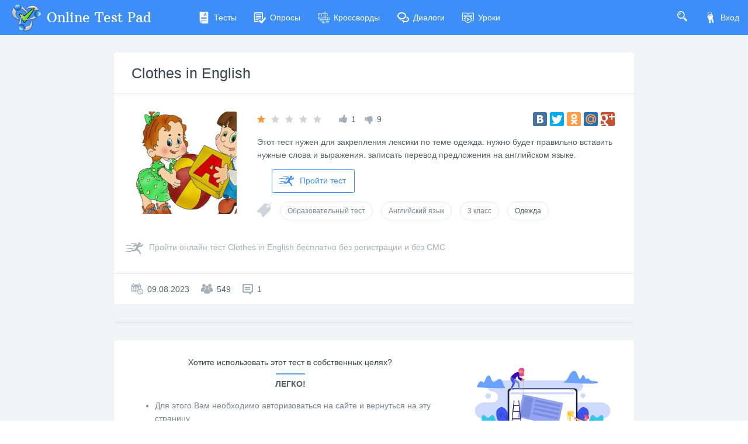

--- FILE ---
content_type: text/css
request_url: https://cdn-ya.onlinetestpad.net/css/bootstrap-extend.min.css?1768770116000
body_size: 37468
content:
@charset "UTF-8";html{font-size:14px}button{color:inherit}a:active,a:focus,a:hover{outline:0}a.text-body{color:#76838f}a.text-body,a.text-body:focus,a.text-body:hover{text-decoration:none}a.text-action{color:#a3afb7}a.text-action,a.text-action:focus,a.text-action:hover{text-decoration:none}a.text-action:focus,a.text-action:hover{color:#ccd5db}a.text-action .icon+span{margin-left:3px}a.text-like{color:#a3afb7!important}a.text-like,a.text-like:focus,a.text-like:hover{text-decoration:none}a.text-like.active,a.text-like:focus,a.text-like:hover{color:#ff4c52!important}.text-action+.text-action{margin-left:6px}b,strong{font-weight:inherit}b,strong{font-weight:700}.h1,.h2,.h3,.h4,.h5,.h6,h1,h2,h3,h4,h5,h6{text-shadow:rgba(0,0,0,.15) 0 0 1px}.h1 .icon:first-child,.h2 .icon:first-child,.h3 .icon:first-child,.h4 .icon:first-child,.h5 .icon:first-child,.h6 .icon:first-child,h1 .icon:first-child,h2 .icon:first-child,h3 .icon:first-child,h4 .icon:first-child,h5 .icon:first-child,h6 .icon:first-child{margin-right:.5em}.h1,.h2,.h3,h1,h2,h3{margin-top:22px;margin-bottom:11px}.h4,.h5,.h6,h4,h5,h6{margin-top:11px;margin-bottom:11px}.mark,mark{color:#fff;border-radius:.143rem}.drop-cap{float:left;padding:5px;margin-right:5px;font-family:Georgia;font-size:60px;line-height:50px;color:#263238}.drop-cap-reversed{color:#fff;background-color:#263238}.list-icons{padding-left:10px;margin-left:0;list-style:none}.list-icons>li{margin-top:6px}.list-icons>li:first-child{margin-top:0}.list-icons>li i{float:left;width:1em;margin:0 6px 0 0}.blockquote{padding:11px 22px;font-size:1.25rem;color:#526069;border-left:2px solid #e4eaec}.blockquote p:last-child{margin:0}.blockquote-success{background-color:rgba(17,194,109,.1);border-color:#11c26d}.blockquote-info{background-color:rgba(11,178,212,.1);border-color:#0bb2d4}.blockquote-warning{background-color:rgba(235,103,9,.1);border-color:#eb6709}.blockquote-danger{background-color:rgba(255,76,82,.1);border-color:#ff4c52}.blockquote-reverse{padding-right:1rem;padding-left:0;text-align:right;border-right:2px solid #e4eaec;border-left:0;border-left:none}.blockquote-reverse .blockquote-footer::before{content:""}.blockquote-reverse .blockquote-footer::after{content:"\00A0 \2014"}.custom-blockquote{padding:15px 20px;border-left-width:4px;border-radius:.215rem}.custom-blockquote.blockquote-reverse{border-right-width:4px}.img-bordered{padding:3px;border:1px solid #e4eaec}.img-bordered-primary{border-color:#3e8ef7!important}.img-bordered-purple{border-color:#9463f7!important}.img-bordered-red{border-color:#ff4c52!important}.img-bordered-green{border-color:#49de94!important}.img-bordered-orange{border-color:#eb6709!important}code{border-radius:.215rem;padding:.15rem .3rem;background-color:rgba(217,233,255,.1);border:1px solid #99c5ff}a>code{padding:0;background-color:inherit}pre{padding:10.5px;color:inherit;border:1px solid #e8f1fe;border-radius:.215rem}pre code{padding:0;background-color:transparent;border-radius:0}@media (min-width:1600px){.container{max-width:1340px}}.row.no-space{margin-right:0;margin-left:0}.row.no-space>[class*=col-]{padding-right:0;padding-left:0}.row-lg{margin-right:-1.786rem;margin-left:-1.786rem}.row-lg>.col,.row-lg>.col-1,.row-lg>.col-10,.row-lg>.col-11,.row-lg>.col-12,.row-lg>.col-2,.row-lg>.col-3,.row-lg>.col-4,.row-lg>.col-5,.row-lg>.col-6,.row-lg>.col-7,.row-lg>.col-8,.row-lg>.col-9,.row-lg>.col-lg,.row-lg>.col-lg-1,.row-lg>.col-lg-10,.row-lg>.col-lg-11,.row-lg>.col-lg-12,.row-lg>.col-lg-2,.row-lg>.col-lg-3,.row-lg>.col-lg-4,.row-lg>.col-lg-5,.row-lg>.col-lg-6,.row-lg>.col-lg-7,.row-lg>.col-lg-8,.row-lg>.col-lg-9,.row-lg>.col-md,.row-lg>.col-md-1,.row-lg>.col-md-10,.row-lg>.col-md-11,.row-lg>.col-md-12,.row-lg>.col-md-2,.row-lg>.col-md-3,.row-lg>.col-md-4,.row-lg>.col-md-5,.row-lg>.col-md-6,.row-lg>.col-md-7,.row-lg>.col-md-8,.row-lg>.col-md-9,.row-lg>.col-sm,.row-lg>.col-sm-1,.row-lg>.col-sm-10,.row-lg>.col-sm-11,.row-lg>.col-sm-12,.row-lg>.col-sm-2,.row-lg>.col-sm-3,.row-lg>.col-sm-4,.row-lg>.col-sm-5,.row-lg>.col-sm-6,.row-lg>.col-sm-7,.row-lg>.col-sm-8,.row-lg>.col-sm-9,.row-lg>.col-xl,.row-lg>.col-xl-1,.row-lg>.col-xl-10,.row-lg>.col-xl-11,.row-lg>.col-xl-12,.row-lg>.col-xl-2,.row-lg>.col-xl-3,.row-lg>.col-xl-4,.row-lg>.col-xl-5,.row-lg>.col-xl-6,.row-lg>.col-xl-7,.row-lg>.col-xl-8,.row-lg>.col-xl-9,.row-lg>.col-xxl,.row-lg>.col-xxl-1,.row-lg>.col-xxl-10,.row-lg>.col-xxl-11,.row-lg>.col-xxl-12,.row-lg>.col-xxl-2,.row-lg>.col-xxl-3,.row-lg>.col-xxl-4,.row-lg>.col-xxl-5,.row-lg>.col-xxl-6,.row-lg>.col-xxl-7,.row-lg>.col-xxl-8,.row-lg>.col-xxl-9{padding-right:1.786rem;padding-left:1.786rem}.table{color:#76838f}.table th{font-weight:500}.table tfoot th,.table thead th{font-weight:500;color:#526069;border-bottom-width:1px}.table tbody+tbody{border-top-width:1px}.table a{text-decoration:underline}.table td>.checkbox-custom:only-child,.table th>.checkbox-custom:only-child{margin-top:0;margin-bottom:0;text-align:center}.table thead:first-child th{border-top:none}.table .cell-30{width:30px}.table .cell-40{width:40px}.table .cell-50{width:50px}.table .cell-60{width:60px}.table .cell-80{width:80px}.table .cell-100{width:100px}.table .cell-120{width:120px}.table .cell-130{width:130px}.table .cell-150{width:150px}.table .cell-180{width:180px}.table .cell-200{width:200px}.table .cell-250{width:250px}.table .cell-300{width:300px}.table-active,.table-active>td,.table-active>th{color:inherit;background-color:#f3f7f9}.table-active a{color:inherit}.table-hover .table-active:hover{background-color:#e2ecf1}.table-hover .table-active:hover>td,.table-hover .table-active:hover>th{color:inherit;background-color:#e2ecf1}.table-success,.table-success>td,.table-success>th{color:#fff;background-color:#11c26d}.table-success a{color:#fff}.table-hover .table-success:hover{background-color:#0fab60}.table-hover .table-success:hover>td,.table-hover .table-success:hover>th{color:#fff;background-color:#0fab60}.table-info,.table-info>td,.table-info>th{color:#fff;background-color:#0bb2d4}.table-info a{color:#fff}.table-hover .table-info:hover{background-color:#0a9ebc}.table-hover .table-info:hover>td,.table-hover .table-info:hover>th{color:#fff;background-color:#0a9ebc}.table-warning,.table-warning>td,.table-warning>th{color:#fff;background-color:#eb6709}.table-warning a{color:#fff}.table-hover .table-warning:hover{background-color:#d25c08}.table-hover .table-warning:hover>td,.table-hover .table-warning:hover>th{color:#fff;background-color:#d25c08}.table-danger,.table-danger>td,.table-danger>th{color:#fff;background-color:#ff4c52}.table-danger a{color:#fff}.table-hover .table-danger:hover{background-color:#ff3339}.table-hover .table-danger:hover>td,.table-hover .table-danger:hover>th{color:#fff;background-color:#ff3339}.table .thead-default th{color:inherit;background-color:#f3f7f9}.table .thead-primary th{color:#fff;background-color:#3e8ef7}.table .thead-success th{color:#fff;background-color:#11c26d}.table .thead-info th{color:#fff;background-color:#0bb2d4}.table .thead-warning th{color:#fff;background-color:#eb6709}.table .thead-danger th{color:#fff;background-color:#ff4c52}.table .thead-dark th{color:#fff;background-color:#526069}.table .thead-gray th{color:#526069;background-color:#ccd5db}.table-bordered thead:first-child th{border-top:1px solid #e4eaec}.table-bordered thead td,.table-bordered thead th{border-bottom-width:1px}.table-section+tbody{display:none}.table-section-arrow{position:relative;display:inline-block;font-style:normal;font-weight:400;-webkit-transform:translate(0,0);transform:translate(0,0);-webkit-font-smoothing:antialiased;-moz-osx-font-smoothing:grayscale;speak:none;text-rendering:auto;position:relative;font-family:"Web Icons";text-align:center;transition:-webkit-transform .15s;transition:transform .15s;transition:transform .15s,-webkit-transform .15s}.table-section-arrow::before{content:""}.table-section.active tr{background-color:#f3f7f9}.table-section.active+tbody{display:table-row-group}.table-section.active .table-section-arrow{-webkit-transform:rotate(-180deg);transform:rotate(-180deg)}table col[class*=col-]{position:static;display:table-column;float:none}.form-control{box-sizing:border-box;height:2.573rem;font-weight:300;border-color:#e4eaec;box-shadow:none;transition:box-shadow .25s linear,border .25s linear,color .25s linear,background-color .25s linear;-webkit-appearance:none;-moz-appearance:none}.form-control::-webkit-input-placeholder{font-weight:300}.form-control:-ms-input-placeholder{font-weight:300}.form-control::-ms-input-placeholder{font-weight:300}.form-control::placeholder{font-weight:300}select.form-control{padding-right:30px;background:#fff url([data-uri]) no-repeat center right}select[multiple].form-control{padding-right:1rem;background-image:none}.form-control.focus,.form-control:focus{outline:0}.form-control-sm,.input-group-sm>.form-control,.input-group-sm>.input-group-append,.input-group-sm>.input-group-append>.btn,.input-group-sm>.input-group-append>.input-group-text,.input-group-sm>.input-group-prepend,.input-group-sm>.input-group-prepend>.btn,.input-group-sm>.input-group-prepend>.input-group-text{height:2.288rem}.form-control-lg,.input-group-lg>.form-control,.input-group-lg>.input-group-append,.input-group-lg>.input-group-append>.btn,.input-group-lg>.input-group-append>.input-group-text,.input-group-lg>.input-group-prepend,.input-group-lg>.input-group-prepend>.btn,.input-group-lg>.input-group-prepend>.input-group-text{height:3.2876666667rem}select.form-control[multiple],select.form-control[size]{height:auto}textarea.form-control{height:auto}.form-group .form-control-label{padding:.429rem 0}.form-group .form-control-label-lg{padding:.715rem 0;font-size:1.286rem}.form-group .form-control-label-sm{padding:.429rem 0;font-size:.858rem}.form-group{margin-bottom:1.429rem}.form-group.has-feedback.no-label .form-control-feedback{top:0}.form-group.has-feedback.left-feedback .form-control-feedback{right:auto;left:0}.form-group.has-feedback.left-feedback .form-control{padding-right:13px;padding-left:50px}.form-control.square{border-radius:0}.form-control.round{border-radius:200px}textarea.form-control.no-resize{resize:none}.input-group-file input[type=text]{background-color:#fff}.input-group-file .btn-file{position:relative;overflow:hidden;line-height:inherit}.input-group-file .btn-file.btn-outline{border:1px solid #e4eaec;border-left:none}.input-group-file .btn-file.btn-outline:hover{border-left:none}.input-group-file .btn-file .icon{margin:0 3px;line-height:inherit}.input-group-file .btn-file input[type=file]{position:absolute;top:0;left:0;display:block;min-width:100%;min-height:100%;text-align:0;cursor:pointer;opacity:0}.text-help{display:block;margin-top:7px;margin-bottom:8px;color:#bcc2c8}.text-help .icon{margin:0 5px}.input-search-close{color:#000;text-shadow:none;opacity:.2}.input-search-close.icon{font-size:inherit;line-height:inherit}.input-search-close:focus,.input-search-close:hover{color:#000;text-decoration:none;cursor:pointer;opacity:.5}button.input-search-close{padding:0;cursor:pointer;background:0 0;border:0;-webkit-appearance:none}button.input-search-close:focus{outline:0 none}.input-search{position:relative}.input-search .form-control{border-radius:200px}.input-search .input-search-close,.input-search .input-search-icon{position:absolute;top:50%;z-index:1;width:2.573rem;-webkit-transform:translateY(-50%);transform:translateY(-50%)}.input-search .input-search-close{right:8px}.input-search .input-search-icon+.form-control{padding-left:3.073rem}.input-search .input-search-icon{left:8px;font-size:16px;color:#a3afb7;text-align:center;pointer-events:none}.input-search-btn+.form-control{padding-right:50px}.input-search-btn{position:absolute;top:0;right:8px;height:100%;padding:0 10px;background:0 0;border:none;border-radius:0 200px 200px 0}.input-search-btn .icon{margin:0 3px}button.input-search-btn,button.input-search-btn:focus{outline:0}.input-search-dark .input-search-icon{color:#76838f}.input-search-dark .form-control{background:#f3f7f9;box-shadow:none}.input-search-dark .form-control:focus{background-color:#fff}@media (max-width:767.98px){.form-inline .form-group{margin-right:0}}.form-inline .form-group{margin-right:20px}.form-inline .form-group:last-child{margin-right:0}.form-inline .form-control-label{margin-right:5px}.form-horizontal .form-control-label{padding-right:15px;padding-left:15px;font-size:1rem}@media (min-width:768px){.form-horizontal .form-control-label{padding-top:7px;margin-bottom:0;text-align:right}.form-horizontal .form-control-lg,.form-horizontal .input-group-lg>.form-control,.form-horizontal .input-group-lg>.input-group-append,.form-horizontal .input-group-lg>.input-group-append>.btn,.form-horizontal .input-group-lg>.input-group-append>.input-group-text,.form-horizontal .input-group-lg>.input-group-prepend,.form-horizontal .input-group-lg>.input-group-prepend>.btn,.form-horizontal .input-group-lg>.input-group-prepend>.input-group-text{padding-top:11px;font-size:1.286rem}.form-horizontal .form-control-sm,.form-horizontal .input-group-sm>.form-control,.form-horizontal .input-group-sm>.input-group-append,.form-horizontal .input-group-sm>.input-group-append>.btn,.form-horizontal .input-group-sm>.input-group-append>.input-group-text,.form-horizontal .input-group-sm>.input-group-prepend,.form-horizontal .input-group-sm>.input-group-prepend>.btn,.form-horizontal .input-group-sm>.input-group-prepend>.input-group-text{padding-top:7px;font-size:.858rem}}input::-ms-clear{display:none;width:0;height:0}.btn{cursor:pointer;transition:border .2s linear,color .2s linear,width .2s linear,background-color .2s linear;-webkit-font-smoothing:subpixel-antialiased}.btn.active:focus,.btn:active:focus,.btn:focus{outline:0}.btn.active,.btn.focus,.btn:active,.btn:focus{box-shadow:none}.btn.disabled,.btn.disabled:hover,.btn:disabled,.btn:disabled:hover{cursor:not-allowed}.btn:not([disabled]):not(.disabled).active,.btn:not([disabled]):not(.disabled):active{box-shadow:none}.btn:not([disabled]):not(.disabled).active:focus,.btn:not([disabled]):not(.disabled):active:focus{box-shadow:none}.btn .icon{width:1em;text-align:center;margin:-1px 3px 0;line-height:inherit}a.btn:not(.btn-link){text-decoration:none}a.btn:not(.btn-link),a.btn:not(.btn-link).active,a.btn:not(.btn-link):active{text-decoration:none}.btn-block{white-space:normal}.btn-outline-default,.btn-outline.btn-default{color:#76838f;background-color:transparent;border-color:#e4eaec}.btn-outline-default.btn-up::before,.btn-outline.btn-default.btn-up::before{border-bottom-color:rgba(118,131,143,.1)}.btn-outline-default.btn-up.focus::before,.btn-outline-default.btn-up.hover::before,.btn-outline-default.btn-up:focus::before,.btn-outline-default.btn-up:hover::before,.btn-outline.btn-default.btn-up.focus::before,.btn-outline.btn-default.btn-up.hover::before,.btn-outline.btn-default.btn-up:focus::before,.btn-outline.btn-default.btn-up:hover::before{border-bottom-color:rgba(118,131,143,.1)}.btn-outline-default.btn-up.active::before,.btn-outline-default.btn-up:active::before,.btn-outline.btn-default.btn-up.active::before,.btn-outline.btn-default.btn-up:active::before,.open>.btn-outline-default.btn-up.dropdown-toggle::before,.open>.btn-outline.btn-default.btn-up.dropdown-toggle::before,.show>.btn-outline-default.btn-up.dropdown-toggle::before,.show>.btn-outline.btn-default.btn-up.dropdown-toggle::before{border-bottom-color:#ccd5db}.btn-outline-default.btn-right::before,.btn-outline.btn-default.btn-right::before{border-left-color:rgba(118,131,143,.1)}.btn-outline-default.btn-right.focus::before,.btn-outline-default.btn-right.hover::before,.btn-outline-default.btn-right:focus::before,.btn-outline-default.btn-right:hover::before,.btn-outline.btn-default.btn-right.focus::before,.btn-outline.btn-default.btn-right.hover::before,.btn-outline.btn-default.btn-right:focus::before,.btn-outline.btn-default.btn-right:hover::before{border-left-color:rgba(118,131,143,.1)}.btn-outline-default.btn-right.active::before,.btn-outline-default.btn-right:active::before,.btn-outline.btn-default.btn-right.active::before,.btn-outline.btn-default.btn-right:active::before,.open>.btn-outline-default.btn-right.dropdown-toggle::before,.open>.btn-outline.btn-default.btn-right.dropdown-toggle::before,.show>.btn-outline-default.btn-right.dropdown-toggle::before,.show>.btn-outline.btn-default.btn-right.dropdown-toggle::before{border-left-color:#ccd5db}.btn-outline-default.btn-bottom::before,.btn-outline.btn-default.btn-bottom::before{border-top-color:rgba(118,131,143,.1)}.btn-outline-default.btn-bottom.focus::before,.btn-outline-default.btn-bottom.hover::before,.btn-outline-default.btn-bottom:focus::before,.btn-outline-default.btn-bottom:hover::before,.btn-outline.btn-default.btn-bottom.focus::before,.btn-outline.btn-default.btn-bottom.hover::before,.btn-outline.btn-default.btn-bottom:focus::before,.btn-outline.btn-default.btn-bottom:hover::before{border-top-color:rgba(118,131,143,.1)}.btn-outline-default.btn-bottom.active::before,.btn-outline-default.btn-bottom:active::before,.btn-outline.btn-default.btn-bottom.active::before,.btn-outline.btn-default.btn-bottom:active::before,.open>.btn-outline-default.btn-bottom.dropdown-toggle::before,.open>.btn-outline.btn-default.btn-bottom.dropdown-toggle::before,.show>.btn-outline-default.btn-bottom.dropdown-toggle::before,.show>.btn-outline.btn-default.btn-bottom.dropdown-toggle::before{border-top-color:#ccd5db}.btn-outline-default.btn-left::before,.btn-outline.btn-default.btn-left::before{border-right-color:rgba(118,131,143,.1)}.btn-outline-default.btn-left.focus::before,.btn-outline-default.btn-left.hover::before,.btn-outline-default.btn-left:focus::before,.btn-outline-default.btn-left:hover::before,.btn-outline.btn-default.btn-left.focus::before,.btn-outline.btn-default.btn-left.hover::before,.btn-outline.btn-default.btn-left:focus::before,.btn-outline.btn-default.btn-left:hover::before{border-right-color:rgba(118,131,143,.1)}.btn-outline-default.btn-left.active::before,.btn-outline-default.btn-left:active::before,.btn-outline.btn-default.btn-left.active::before,.btn-outline.btn-default.btn-left:active::before,.open>.btn-outline-default.btn-left.dropdown-toggle::before,.open>.btn-outline.btn-default.btn-left.dropdown-toggle::before,.show>.btn-outline-default.btn-left.dropdown-toggle::before,.show>.btn-outline.btn-default.btn-left.dropdown-toggle::before{border-right-color:#ccd5db}.btn-outline-default.focus,.btn-outline-default.hover,.btn-outline-default:focus,.btn-outline-default:hover,.btn-outline-default:not([disabled]):not(.disabled).active,.btn-outline-default:not([disabled]):not(.disabled):active,.btn-outline.btn-default.focus,.btn-outline.btn-default.hover,.btn-outline.btn-default:focus,.btn-outline.btn-default:hover,.btn-outline.btn-default:not([disabled]):not(.disabled).active,.btn-outline.btn-default:not([disabled]):not(.disabled):active,.open>.btn-outline-default.dropdown-toggle,.open>.btn-outline.btn-default.dropdown-toggle,.show>.btn-outline-default.dropdown-toggle,.show>.btn-outline.btn-default.dropdown-toggle{color:#76838f;background-color:rgba(118,131,143,.1);border-color:#e4eaec}.btn-outline-default.focus .badge-pill,.btn-outline-default.hover .badge-pill,.btn-outline-default:focus .badge-pill,.btn-outline-default:hover .badge-pill,.btn-outline-default:not([disabled]):not(.disabled).active .badge-pill,.btn-outline-default:not([disabled]):not(.disabled):active .badge-pill,.btn-outline.btn-default.focus .badge-pill,.btn-outline.btn-default.hover .badge-pill,.btn-outline.btn-default:focus .badge-pill,.btn-outline.btn-default:hover .badge-pill,.btn-outline.btn-default:not([disabled]):not(.disabled).active .badge-pill,.btn-outline.btn-default:not([disabled]):not(.disabled):active .badge-pill,.open>.btn-outline-default.dropdown-toggle .badge-pill,.open>.btn-outline.btn-default.dropdown-toggle .badge-pill,.show>.btn-outline-default.dropdown-toggle .badge-pill,.show>.btn-outline.btn-default.dropdown-toggle .badge-pill{color:#76838f;background-color:#76838f}.btn-outline-primary,.btn-outline.btn-primary{color:#3e8ef7;background-color:transparent;border-color:#3e8ef7}.btn-outline-primary.btn-up::before,.btn-outline.btn-primary.btn-up::before{border-bottom-color:#3e8ef7}.btn-outline-primary.btn-up.focus::before,.btn-outline-primary.btn-up.hover::before,.btn-outline-primary.btn-up:focus::before,.btn-outline-primary.btn-up:hover::before,.btn-outline.btn-primary.btn-up.focus::before,.btn-outline.btn-primary.btn-up.hover::before,.btn-outline.btn-primary.btn-up:focus::before,.btn-outline.btn-primary.btn-up:hover::before{border-bottom-color:#3e8ef7}.btn-outline-primary.btn-up.active::before,.btn-outline-primary.btn-up:active::before,.btn-outline.btn-primary.btn-up.active::before,.btn-outline.btn-primary.btn-up:active::before,.open>.btn-outline-primary.btn-up.dropdown-toggle::before,.open>.btn-outline.btn-primary.btn-up.dropdown-toggle::before,.show>.btn-outline-primary.btn-up.dropdown-toggle::before,.show>.btn-outline.btn-primary.btn-up.dropdown-toggle::before{border-bottom-color:#247cf0}.btn-outline-primary.btn-right::before,.btn-outline.btn-primary.btn-right::before{border-left-color:#3e8ef7}.btn-outline-primary.btn-right.focus::before,.btn-outline-primary.btn-right.hover::before,.btn-outline-primary.btn-right:focus::before,.btn-outline-primary.btn-right:hover::before,.btn-outline.btn-primary.btn-right.focus::before,.btn-outline.btn-primary.btn-right.hover::before,.btn-outline.btn-primary.btn-right:focus::before,.btn-outline.btn-primary.btn-right:hover::before{border-left-color:#3e8ef7}.btn-outline-primary.btn-right.active::before,.btn-outline-primary.btn-right:active::before,.btn-outline.btn-primary.btn-right.active::before,.btn-outline.btn-primary.btn-right:active::before,.open>.btn-outline-primary.btn-right.dropdown-toggle::before,.open>.btn-outline.btn-primary.btn-right.dropdown-toggle::before,.show>.btn-outline-primary.btn-right.dropdown-toggle::before,.show>.btn-outline.btn-primary.btn-right.dropdown-toggle::before{border-left-color:#247cf0}.btn-outline-primary.btn-bottom::before,.btn-outline.btn-primary.btn-bottom::before{border-top-color:#3e8ef7}.btn-outline-primary.btn-bottom.focus::before,.btn-outline-primary.btn-bottom.hover::before,.btn-outline-primary.btn-bottom:focus::before,.btn-outline-primary.btn-bottom:hover::before,.btn-outline.btn-primary.btn-bottom.focus::before,.btn-outline.btn-primary.btn-bottom.hover::before,.btn-outline.btn-primary.btn-bottom:focus::before,.btn-outline.btn-primary.btn-bottom:hover::before{border-top-color:#3e8ef7}.btn-outline-primary.btn-bottom.active::before,.btn-outline-primary.btn-bottom:active::before,.btn-outline.btn-primary.btn-bottom.active::before,.btn-outline.btn-primary.btn-bottom:active::before,.open>.btn-outline-primary.btn-bottom.dropdown-toggle::before,.open>.btn-outline.btn-primary.btn-bottom.dropdown-toggle::before,.show>.btn-outline-primary.btn-bottom.dropdown-toggle::before,.show>.btn-outline.btn-primary.btn-bottom.dropdown-toggle::before{border-top-color:#247cf0}.btn-outline-primary.btn-left::before,.btn-outline.btn-primary.btn-left::before{border-right-color:#3e8ef7}.btn-outline-primary.btn-left.focus::before,.btn-outline-primary.btn-left.hover::before,.btn-outline-primary.btn-left:focus::before,.btn-outline-primary.btn-left:hover::before,.btn-outline.btn-primary.btn-left.focus::before,.btn-outline.btn-primary.btn-left.hover::before,.btn-outline.btn-primary.btn-left:focus::before,.btn-outline.btn-primary.btn-left:hover::before{border-right-color:#3e8ef7}.btn-outline-primary.btn-left.active::before,.btn-outline-primary.btn-left:active::before,.btn-outline.btn-primary.btn-left.active::before,.btn-outline.btn-primary.btn-left:active::before,.open>.btn-outline-primary.btn-left.dropdown-toggle::before,.open>.btn-outline.btn-primary.btn-left.dropdown-toggle::before,.show>.btn-outline-primary.btn-left.dropdown-toggle::before,.show>.btn-outline.btn-primary.btn-left.dropdown-toggle::before{border-right-color:#247cf0}.btn-outline-primary.focus,.btn-outline-primary.hover,.btn-outline-primary:focus,.btn-outline-primary:hover,.btn-outline-primary:not([disabled]):not(.disabled).active,.btn-outline-primary:not([disabled]):not(.disabled):active,.btn-outline.btn-primary.focus,.btn-outline.btn-primary.hover,.btn-outline.btn-primary:focus,.btn-outline.btn-primary:hover,.btn-outline.btn-primary:not([disabled]):not(.disabled).active,.btn-outline.btn-primary:not([disabled]):not(.disabled):active,.open>.btn-outline-primary.dropdown-toggle,.open>.btn-outline.btn-primary.dropdown-toggle,.show>.btn-outline-primary.dropdown-toggle,.show>.btn-outline.btn-primary.dropdown-toggle{color:#fff;background-color:#3e8ef7;border-color:#3e8ef7}.btn-outline-primary.focus .badge-pill,.btn-outline-primary.hover .badge-pill,.btn-outline-primary:focus .badge-pill,.btn-outline-primary:hover .badge-pill,.btn-outline-primary:not([disabled]):not(.disabled).active .badge-pill,.btn-outline-primary:not([disabled]):not(.disabled):active .badge-pill,.btn-outline.btn-primary.focus .badge-pill,.btn-outline.btn-primary.hover .badge-pill,.btn-outline.btn-primary:focus .badge-pill,.btn-outline.btn-primary:hover .badge-pill,.btn-outline.btn-primary:not([disabled]):not(.disabled).active .badge-pill,.btn-outline.btn-primary:not([disabled]):not(.disabled):active .badge-pill,.open>.btn-outline-primary.dropdown-toggle .badge-pill,.open>.btn-outline.btn-primary.dropdown-toggle .badge-pill,.show>.btn-outline-primary.dropdown-toggle .badge-pill,.show>.btn-outline.btn-primary.dropdown-toggle .badge-pill{color:#3e8ef7;background-color:#fff}.btn-outline-success,.btn-outline.btn-success{color:#11c26d;background-color:transparent;border-color:#11c26d}.btn-outline-success.btn-up::before,.btn-outline.btn-success.btn-up::before{border-bottom-color:#11c26d}.btn-outline-success.btn-up.focus::before,.btn-outline-success.btn-up.hover::before,.btn-outline-success.btn-up:focus::before,.btn-outline-success.btn-up:hover::before,.btn-outline.btn-success.btn-up.focus::before,.btn-outline.btn-success.btn-up.hover::before,.btn-outline.btn-success.btn-up:focus::before,.btn-outline.btn-success.btn-up:hover::before{border-bottom-color:#11c26d}.btn-outline-success.btn-up.active::before,.btn-outline-success.btn-up:active::before,.btn-outline.btn-success.btn-up.active::before,.btn-outline.btn-success.btn-up:active::before,.open>.btn-outline-success.btn-up.dropdown-toggle::before,.open>.btn-outline.btn-success.btn-up.dropdown-toggle::before,.show>.btn-outline-success.btn-up.dropdown-toggle::before,.show>.btn-outline.btn-success.btn-up.dropdown-toggle::before{border-bottom-color:#05a85c}.btn-outline-success.btn-right::before,.btn-outline.btn-success.btn-right::before{border-left-color:#11c26d}.btn-outline-success.btn-right.focus::before,.btn-outline-success.btn-right.hover::before,.btn-outline-success.btn-right:focus::before,.btn-outline-success.btn-right:hover::before,.btn-outline.btn-success.btn-right.focus::before,.btn-outline.btn-success.btn-right.hover::before,.btn-outline.btn-success.btn-right:focus::before,.btn-outline.btn-success.btn-right:hover::before{border-left-color:#11c26d}.btn-outline-success.btn-right.active::before,.btn-outline-success.btn-right:active::before,.btn-outline.btn-success.btn-right.active::before,.btn-outline.btn-success.btn-right:active::before,.open>.btn-outline-success.btn-right.dropdown-toggle::before,.open>.btn-outline.btn-success.btn-right.dropdown-toggle::before,.show>.btn-outline-success.btn-right.dropdown-toggle::before,.show>.btn-outline.btn-success.btn-right.dropdown-toggle::before{border-left-color:#05a85c}.btn-outline-success.btn-bottom::before,.btn-outline.btn-success.btn-bottom::before{border-top-color:#11c26d}.btn-outline-success.btn-bottom.focus::before,.btn-outline-success.btn-bottom.hover::before,.btn-outline-success.btn-bottom:focus::before,.btn-outline-success.btn-bottom:hover::before,.btn-outline.btn-success.btn-bottom.focus::before,.btn-outline.btn-success.btn-bottom.hover::before,.btn-outline.btn-success.btn-bottom:focus::before,.btn-outline.btn-success.btn-bottom:hover::before{border-top-color:#11c26d}.btn-outline-success.btn-bottom.active::before,.btn-outline-success.btn-bottom:active::before,.btn-outline.btn-success.btn-bottom.active::before,.btn-outline.btn-success.btn-bottom:active::before,.open>.btn-outline-success.btn-bottom.dropdown-toggle::before,.open>.btn-outline.btn-success.btn-bottom.dropdown-toggle::before,.show>.btn-outline-success.btn-bottom.dropdown-toggle::before,.show>.btn-outline.btn-success.btn-bottom.dropdown-toggle::before{border-top-color:#05a85c}.btn-outline-success.btn-left::before,.btn-outline.btn-success.btn-left::before{border-right-color:#11c26d}.btn-outline-success.btn-left.focus::before,.btn-outline-success.btn-left.hover::before,.btn-outline-success.btn-left:focus::before,.btn-outline-success.btn-left:hover::before,.btn-outline.btn-success.btn-left.focus::before,.btn-outline.btn-success.btn-left.hover::before,.btn-outline.btn-success.btn-left:focus::before,.btn-outline.btn-success.btn-left:hover::before{border-right-color:#11c26d}.btn-outline-success.btn-left.active::before,.btn-outline-success.btn-left:active::before,.btn-outline.btn-success.btn-left.active::before,.btn-outline.btn-success.btn-left:active::before,.open>.btn-outline-success.btn-left.dropdown-toggle::before,.open>.btn-outline.btn-success.btn-left.dropdown-toggle::before,.show>.btn-outline-success.btn-left.dropdown-toggle::before,.show>.btn-outline.btn-success.btn-left.dropdown-toggle::before{border-right-color:#05a85c}.btn-outline-success.focus,.btn-outline-success.hover,.btn-outline-success:focus,.btn-outline-success:hover,.btn-outline-success:not([disabled]):not(.disabled).active,.btn-outline-success:not([disabled]):not(.disabled):active,.btn-outline.btn-success.focus,.btn-outline.btn-success.hover,.btn-outline.btn-success:focus,.btn-outline.btn-success:hover,.btn-outline.btn-success:not([disabled]):not(.disabled).active,.btn-outline.btn-success:not([disabled]):not(.disabled):active,.open>.btn-outline-success.dropdown-toggle,.open>.btn-outline.btn-success.dropdown-toggle,.show>.btn-outline-success.dropdown-toggle,.show>.btn-outline.btn-success.dropdown-toggle{color:#fff;background-color:#11c26d;border-color:#11c26d}.btn-outline-success.focus .badge-pill,.btn-outline-success.hover .badge-pill,.btn-outline-success:focus .badge-pill,.btn-outline-success:hover .badge-pill,.btn-outline-success:not([disabled]):not(.disabled).active .badge-pill,.btn-outline-success:not([disabled]):not(.disabled):active .badge-pill,.btn-outline.btn-success.focus .badge-pill,.btn-outline.btn-success.hover .badge-pill,.btn-outline.btn-success:focus .badge-pill,.btn-outline.btn-success:hover .badge-pill,.btn-outline.btn-success:not([disabled]):not(.disabled).active .badge-pill,.btn-outline.btn-success:not([disabled]):not(.disabled):active .badge-pill,.open>.btn-outline-success.dropdown-toggle .badge-pill,.open>.btn-outline.btn-success.dropdown-toggle .badge-pill,.show>.btn-outline-success.dropdown-toggle .badge-pill,.show>.btn-outline.btn-success.dropdown-toggle .badge-pill{color:#11c26d;background-color:#fff}.btn-outline-info,.btn-outline.btn-info{color:#0bb2d4;background-color:transparent;border-color:#0bb2d4}.btn-outline-info.btn-up::before,.btn-outline.btn-info.btn-up::before{border-bottom-color:#0bb2d4}.btn-outline-info.btn-up.focus::before,.btn-outline-info.btn-up.hover::before,.btn-outline-info.btn-up:focus::before,.btn-outline-info.btn-up:hover::before,.btn-outline.btn-info.btn-up.focus::before,.btn-outline.btn-info.btn-up.hover::before,.btn-outline.btn-info.btn-up:focus::before,.btn-outline.btn-info.btn-up:hover::before{border-bottom-color:#0bb2d4}.btn-outline-info.btn-up.active::before,.btn-outline-info.btn-up:active::before,.btn-outline.btn-info.btn-up.active::before,.btn-outline.btn-info.btn-up:active::before,.open>.btn-outline-info.btn-up.dropdown-toggle::before,.open>.btn-outline.btn-info.btn-up.dropdown-toggle::before,.show>.btn-outline-info.btn-up.dropdown-toggle::before,.show>.btn-outline.btn-info.btn-up.dropdown-toggle::before{border-bottom-color:#0099b8}.btn-outline-info.btn-right::before,.btn-outline.btn-info.btn-right::before{border-left-color:#0bb2d4}.btn-outline-info.btn-right.focus::before,.btn-outline-info.btn-right.hover::before,.btn-outline-info.btn-right:focus::before,.btn-outline-info.btn-right:hover::before,.btn-outline.btn-info.btn-right.focus::before,.btn-outline.btn-info.btn-right.hover::before,.btn-outline.btn-info.btn-right:focus::before,.btn-outline.btn-info.btn-right:hover::before{border-left-color:#0bb2d4}.btn-outline-info.btn-right.active::before,.btn-outline-info.btn-right:active::before,.btn-outline.btn-info.btn-right.active::before,.btn-outline.btn-info.btn-right:active::before,.open>.btn-outline-info.btn-right.dropdown-toggle::before,.open>.btn-outline.btn-info.btn-right.dropdown-toggle::before,.show>.btn-outline-info.btn-right.dropdown-toggle::before,.show>.btn-outline.btn-info.btn-right.dropdown-toggle::before{border-left-color:#0099b8}.btn-outline-info.btn-bottom::before,.btn-outline.btn-info.btn-bottom::before{border-top-color:#0bb2d4}.btn-outline-info.btn-bottom.focus::before,.btn-outline-info.btn-bottom.hover::before,.btn-outline-info.btn-bottom:focus::before,.btn-outline-info.btn-bottom:hover::before,.btn-outline.btn-info.btn-bottom.focus::before,.btn-outline.btn-info.btn-bottom.hover::before,.btn-outline.btn-info.btn-bottom:focus::before,.btn-outline.btn-info.btn-bottom:hover::before{border-top-color:#0bb2d4}.btn-outline-info.btn-bottom.active::before,.btn-outline-info.btn-bottom:active::before,.btn-outline.btn-info.btn-bottom.active::before,.btn-outline.btn-info.btn-bottom:active::before,.open>.btn-outline-info.btn-bottom.dropdown-toggle::before,.open>.btn-outline.btn-info.btn-bottom.dropdown-toggle::before,.show>.btn-outline-info.btn-bottom.dropdown-toggle::before,.show>.btn-outline.btn-info.btn-bottom.dropdown-toggle::before{border-top-color:#0099b8}.btn-outline-info.btn-left::before,.btn-outline.btn-info.btn-left::before{border-right-color:#0bb2d4}.btn-outline-info.btn-left.focus::before,.btn-outline-info.btn-left.hover::before,.btn-outline-info.btn-left:focus::before,.btn-outline-info.btn-left:hover::before,.btn-outline.btn-info.btn-left.focus::before,.btn-outline.btn-info.btn-left.hover::before,.btn-outline.btn-info.btn-left:focus::before,.btn-outline.btn-info.btn-left:hover::before{border-right-color:#0bb2d4}.btn-outline-info.btn-left.active::before,.btn-outline-info.btn-left:active::before,.btn-outline.btn-info.btn-left.active::before,.btn-outline.btn-info.btn-left:active::before,.open>.btn-outline-info.btn-left.dropdown-toggle::before,.open>.btn-outline.btn-info.btn-left.dropdown-toggle::before,.show>.btn-outline-info.btn-left.dropdown-toggle::before,.show>.btn-outline.btn-info.btn-left.dropdown-toggle::before{border-right-color:#0099b8}.btn-outline-info.focus,.btn-outline-info.hover,.btn-outline-info:focus,.btn-outline-info:hover,.btn-outline-info:not([disabled]):not(.disabled).active,.btn-outline-info:not([disabled]):not(.disabled):active,.btn-outline.btn-info.focus,.btn-outline.btn-info.hover,.btn-outline.btn-info:focus,.btn-outline.btn-info:hover,.btn-outline.btn-info:not([disabled]):not(.disabled).active,.btn-outline.btn-info:not([disabled]):not(.disabled):active,.open>.btn-outline-info.dropdown-toggle,.open>.btn-outline.btn-info.dropdown-toggle,.show>.btn-outline-info.dropdown-toggle,.show>.btn-outline.btn-info.dropdown-toggle{color:#fff;background-color:#0bb2d4;border-color:#0bb2d4}.btn-outline-info.focus .badge-pill,.btn-outline-info.hover .badge-pill,.btn-outline-info:focus .badge-pill,.btn-outline-info:hover .badge-pill,.btn-outline-info:not([disabled]):not(.disabled).active .badge-pill,.btn-outline-info:not([disabled]):not(.disabled):active .badge-pill,.btn-outline.btn-info.focus .badge-pill,.btn-outline.btn-info.hover .badge-pill,.btn-outline.btn-info:focus .badge-pill,.btn-outline.btn-info:hover .badge-pill,.btn-outline.btn-info:not([disabled]):not(.disabled).active .badge-pill,.btn-outline.btn-info:not([disabled]):not(.disabled):active .badge-pill,.open>.btn-outline-info.dropdown-toggle .badge-pill,.open>.btn-outline.btn-info.dropdown-toggle .badge-pill,.show>.btn-outline-info.dropdown-toggle .badge-pill,.show>.btn-outline.btn-info.dropdown-toggle .badge-pill{color:#0bb2d4;background-color:#fff}.btn-outline-warning,.btn-outline.btn-warning{color:#eb6709;background-color:transparent;border-color:#eb6709}.btn-outline-warning.btn-up::before,.btn-outline.btn-warning.btn-up::before{border-bottom-color:#eb6709}.btn-outline-warning.btn-up.focus::before,.btn-outline-warning.btn-up.hover::before,.btn-outline-warning.btn-up:focus::before,.btn-outline-warning.btn-up:hover::before,.btn-outline.btn-warning.btn-up.focus::before,.btn-outline.btn-warning.btn-up.hover::before,.btn-outline.btn-warning.btn-up:focus::before,.btn-outline.btn-warning.btn-up:hover::before{border-bottom-color:#eb6709}.btn-outline-warning.btn-up.active::before,.btn-outline-warning.btn-up:active::before,.btn-outline.btn-warning.btn-up.active::before,.btn-outline.btn-warning.btn-up:active::before,.open>.btn-outline-warning.btn-up.dropdown-toggle::before,.open>.btn-outline.btn-warning.btn-up.dropdown-toggle::before,.show>.btn-outline-warning.btn-up.dropdown-toggle::before,.show>.btn-outline.btn-warning.btn-up.dropdown-toggle::before{border-bottom-color:#de4e00}.btn-outline-warning.btn-right::before,.btn-outline.btn-warning.btn-right::before{border-left-color:#eb6709}.btn-outline-warning.btn-right.focus::before,.btn-outline-warning.btn-right.hover::before,.btn-outline-warning.btn-right:focus::before,.btn-outline-warning.btn-right:hover::before,.btn-outline.btn-warning.btn-right.focus::before,.btn-outline.btn-warning.btn-right.hover::before,.btn-outline.btn-warning.btn-right:focus::before,.btn-outline.btn-warning.btn-right:hover::before{border-left-color:#eb6709}.btn-outline-warning.btn-right.active::before,.btn-outline-warning.btn-right:active::before,.btn-outline.btn-warning.btn-right.active::before,.btn-outline.btn-warning.btn-right:active::before,.open>.btn-outline-warning.btn-right.dropdown-toggle::before,.open>.btn-outline.btn-warning.btn-right.dropdown-toggle::before,.show>.btn-outline-warning.btn-right.dropdown-toggle::before,.show>.btn-outline.btn-warning.btn-right.dropdown-toggle::before{border-left-color:#de4e00}.btn-outline-warning.btn-bottom::before,.btn-outline.btn-warning.btn-bottom::before{border-top-color:#eb6709}.btn-outline-warning.btn-bottom.focus::before,.btn-outline-warning.btn-bottom.hover::before,.btn-outline-warning.btn-bottom:focus::before,.btn-outline-warning.btn-bottom:hover::before,.btn-outline.btn-warning.btn-bottom.focus::before,.btn-outline.btn-warning.btn-bottom.hover::before,.btn-outline.btn-warning.btn-bottom:focus::before,.btn-outline.btn-warning.btn-bottom:hover::before{border-top-color:#eb6709}.btn-outline-warning.btn-bottom.active::before,.btn-outline-warning.btn-bottom:active::before,.btn-outline.btn-warning.btn-bottom.active::before,.btn-outline.btn-warning.btn-bottom:active::before,.open>.btn-outline-warning.btn-bottom.dropdown-toggle::before,.open>.btn-outline.btn-warning.btn-bottom.dropdown-toggle::before,.show>.btn-outline-warning.btn-bottom.dropdown-toggle::before,.show>.btn-outline.btn-warning.btn-bottom.dropdown-toggle::before{border-top-color:#de4e00}.btn-outline-warning.btn-left::before,.btn-outline.btn-warning.btn-left::before{border-right-color:#eb6709}.btn-outline-warning.btn-left.focus::before,.btn-outline-warning.btn-left.hover::before,.btn-outline-warning.btn-left:focus::before,.btn-outline-warning.btn-left:hover::before,.btn-outline.btn-warning.btn-left.focus::before,.btn-outline.btn-warning.btn-left.hover::before,.btn-outline.btn-warning.btn-left:focus::before,.btn-outline.btn-warning.btn-left:hover::before{border-right-color:#eb6709}.btn-outline-warning.btn-left.active::before,.btn-outline-warning.btn-left:active::before,.btn-outline.btn-warning.btn-left.active::before,.btn-outline.btn-warning.btn-left:active::before,.open>.btn-outline-warning.btn-left.dropdown-toggle::before,.open>.btn-outline.btn-warning.btn-left.dropdown-toggle::before,.show>.btn-outline-warning.btn-left.dropdown-toggle::before,.show>.btn-outline.btn-warning.btn-left.dropdown-toggle::before{border-right-color:#de4e00}.btn-outline-warning.focus,.btn-outline-warning.hover,.btn-outline-warning:focus,.btn-outline-warning:hover,.btn-outline-warning:not([disabled]):not(.disabled).active,.btn-outline-warning:not([disabled]):not(.disabled):active,.btn-outline.btn-warning.focus,.btn-outline.btn-warning.hover,.btn-outline.btn-warning:focus,.btn-outline.btn-warning:hover,.btn-outline.btn-warning:not([disabled]):not(.disabled).active,.btn-outline.btn-warning:not([disabled]):not(.disabled):active,.open>.btn-outline-warning.dropdown-toggle,.open>.btn-outline.btn-warning.dropdown-toggle,.show>.btn-outline-warning.dropdown-toggle,.show>.btn-outline.btn-warning.dropdown-toggle{color:#fff;background-color:#eb6709;border-color:#eb6709}.btn-outline-warning.focus .badge-pill,.btn-outline-warning.hover .badge-pill,.btn-outline-warning:focus .badge-pill,.btn-outline-warning:hover .badge-pill,.btn-outline-warning:not([disabled]):not(.disabled).active .badge-pill,.btn-outline-warning:not([disabled]):not(.disabled):active .badge-pill,.btn-outline.btn-warning.focus .badge-pill,.btn-outline.btn-warning.hover .badge-pill,.btn-outline.btn-warning:focus .badge-pill,.btn-outline.btn-warning:hover .badge-pill,.btn-outline.btn-warning:not([disabled]):not(.disabled).active .badge-pill,.btn-outline.btn-warning:not([disabled]):not(.disabled):active .badge-pill,.open>.btn-outline-warning.dropdown-toggle .badge-pill,.open>.btn-outline.btn-warning.dropdown-toggle .badge-pill,.show>.btn-outline-warning.dropdown-toggle .badge-pill,.show>.btn-outline.btn-warning.dropdown-toggle .badge-pill{color:#eb6709;background-color:#fff}.btn-outline-danger,.btn-outline.btn-danger{color:#ff4c52;background-color:transparent;border-color:#ff4c52}.btn-outline-danger.btn-up::before,.btn-outline.btn-danger.btn-up::before{border-bottom-color:#ff4c52}.btn-outline-danger.btn-up.focus::before,.btn-outline-danger.btn-up.hover::before,.btn-outline-danger.btn-up:focus::before,.btn-outline-danger.btn-up:hover::before,.btn-outline.btn-danger.btn-up.focus::before,.btn-outline.btn-danger.btn-up.hover::before,.btn-outline.btn-danger.btn-up:focus::before,.btn-outline.btn-danger.btn-up:hover::before{border-bottom-color:#ff4c52}.btn-outline-danger.btn-up.active::before,.btn-outline-danger.btn-up:active::before,.btn-outline.btn-danger.btn-up.active::before,.btn-outline.btn-danger.btn-up:active::before,.open>.btn-outline-danger.btn-up.dropdown-toggle::before,.open>.btn-outline.btn-danger.btn-up.dropdown-toggle::before,.show>.btn-outline-danger.btn-up.dropdown-toggle::before,.show>.btn-outline.btn-danger.btn-up.dropdown-toggle::before{border-bottom-color:#f2353c}.btn-outline-danger.btn-right::before,.btn-outline.btn-danger.btn-right::before{border-left-color:#ff4c52}.btn-outline-danger.btn-right.focus::before,.btn-outline-danger.btn-right.hover::before,.btn-outline-danger.btn-right:focus::before,.btn-outline-danger.btn-right:hover::before,.btn-outline.btn-danger.btn-right.focus::before,.btn-outline.btn-danger.btn-right.hover::before,.btn-outline.btn-danger.btn-right:focus::before,.btn-outline.btn-danger.btn-right:hover::before{border-left-color:#ff4c52}.btn-outline-danger.btn-right.active::before,.btn-outline-danger.btn-right:active::before,.btn-outline.btn-danger.btn-right.active::before,.btn-outline.btn-danger.btn-right:active::before,.open>.btn-outline-danger.btn-right.dropdown-toggle::before,.open>.btn-outline.btn-danger.btn-right.dropdown-toggle::before,.show>.btn-outline-danger.btn-right.dropdown-toggle::before,.show>.btn-outline.btn-danger.btn-right.dropdown-toggle::before{border-left-color:#f2353c}.btn-outline-danger.btn-bottom::before,.btn-outline.btn-danger.btn-bottom::before{border-top-color:#ff4c52}.btn-outline-danger.btn-bottom.focus::before,.btn-outline-danger.btn-bottom.hover::before,.btn-outline-danger.btn-bottom:focus::before,.btn-outline-danger.btn-bottom:hover::before,.btn-outline.btn-danger.btn-bottom.focus::before,.btn-outline.btn-danger.btn-bottom.hover::before,.btn-outline.btn-danger.btn-bottom:focus::before,.btn-outline.btn-danger.btn-bottom:hover::before{border-top-color:#ff4c52}.btn-outline-danger.btn-bottom.active::before,.btn-outline-danger.btn-bottom:active::before,.btn-outline.btn-danger.btn-bottom.active::before,.btn-outline.btn-danger.btn-bottom:active::before,.open>.btn-outline-danger.btn-bottom.dropdown-toggle::before,.open>.btn-outline.btn-danger.btn-bottom.dropdown-toggle::before,.show>.btn-outline-danger.btn-bottom.dropdown-toggle::before,.show>.btn-outline.btn-danger.btn-bottom.dropdown-toggle::before{border-top-color:#f2353c}.btn-outline-danger.btn-left::before,.btn-outline.btn-danger.btn-left::before{border-right-color:#ff4c52}.btn-outline-danger.btn-left.focus::before,.btn-outline-danger.btn-left.hover::before,.btn-outline-danger.btn-left:focus::before,.btn-outline-danger.btn-left:hover::before,.btn-outline.btn-danger.btn-left.focus::before,.btn-outline.btn-danger.btn-left.hover::before,.btn-outline.btn-danger.btn-left:focus::before,.btn-outline.btn-danger.btn-left:hover::before{border-right-color:#ff4c52}.btn-outline-danger.btn-left.active::before,.btn-outline-danger.btn-left:active::before,.btn-outline.btn-danger.btn-left.active::before,.btn-outline.btn-danger.btn-left:active::before,.open>.btn-outline-danger.btn-left.dropdown-toggle::before,.open>.btn-outline.btn-danger.btn-left.dropdown-toggle::before,.show>.btn-outline-danger.btn-left.dropdown-toggle::before,.show>.btn-outline.btn-danger.btn-left.dropdown-toggle::before{border-right-color:#f2353c}.btn-outline-danger.focus,.btn-outline-danger.hover,.btn-outline-danger:focus,.btn-outline-danger:hover,.btn-outline-danger:not([disabled]):not(.disabled).active,.btn-outline-danger:not([disabled]):not(.disabled):active,.btn-outline.btn-danger.focus,.btn-outline.btn-danger.hover,.btn-outline.btn-danger:focus,.btn-outline.btn-danger:hover,.btn-outline.btn-danger:not([disabled]):not(.disabled).active,.btn-outline.btn-danger:not([disabled]):not(.disabled):active,.open>.btn-outline-danger.dropdown-toggle,.open>.btn-outline.btn-danger.dropdown-toggle,.show>.btn-outline-danger.dropdown-toggle,.show>.btn-outline.btn-danger.dropdown-toggle{color:#fff;background-color:#ff4c52;border-color:#ff4c52}.btn-outline-danger.focus .badge-pill,.btn-outline-danger.hover .badge-pill,.btn-outline-danger:focus .badge-pill,.btn-outline-danger:hover .badge-pill,.btn-outline-danger:not([disabled]):not(.disabled).active .badge-pill,.btn-outline-danger:not([disabled]):not(.disabled):active .badge-pill,.btn-outline.btn-danger.focus .badge-pill,.btn-outline.btn-danger.hover .badge-pill,.btn-outline.btn-danger:focus .badge-pill,.btn-outline.btn-danger:hover .badge-pill,.btn-outline.btn-danger:not([disabled]):not(.disabled).active .badge-pill,.btn-outline.btn-danger:not([disabled]):not(.disabled):active .badge-pill,.open>.btn-outline-danger.dropdown-toggle .badge-pill,.open>.btn-outline.btn-danger.dropdown-toggle .badge-pill,.show>.btn-outline-danger.dropdown-toggle .badge-pill,.show>.btn-outline.btn-danger.dropdown-toggle .badge-pill{color:#ff4c52;background-color:#fff}.btn-outline-dark,.btn-outline.btn-dark{color:#526069;background-color:transparent;border-color:#526069}.btn-outline-dark.btn-up::before,.btn-outline.btn-dark.btn-up::before{border-bottom-color:#526069}.btn-outline-dark.btn-up.focus::before,.btn-outline-dark.btn-up.hover::before,.btn-outline-dark.btn-up:focus::before,.btn-outline-dark.btn-up:hover::before,.btn-outline.btn-dark.btn-up.focus::before,.btn-outline.btn-dark.btn-up.hover::before,.btn-outline.btn-dark.btn-up:focus::before,.btn-outline.btn-dark.btn-up:hover::before{border-bottom-color:#526069}.btn-outline-dark.btn-up.active::before,.btn-outline-dark.btn-up:active::before,.btn-outline.btn-dark.btn-up.active::before,.btn-outline.btn-dark.btn-up:active::before,.open>.btn-outline-dark.btn-up.dropdown-toggle::before,.open>.btn-outline.btn-dark.btn-up.dropdown-toggle::before,.show>.btn-outline-dark.btn-up.dropdown-toggle::before,.show>.btn-outline.btn-dark.btn-up.dropdown-toggle::before{border-bottom-color:#37474f}.btn-outline-dark.btn-right::before,.btn-outline.btn-dark.btn-right::before{border-left-color:#526069}.btn-outline-dark.btn-right.focus::before,.btn-outline-dark.btn-right.hover::before,.btn-outline-dark.btn-right:focus::before,.btn-outline-dark.btn-right:hover::before,.btn-outline.btn-dark.btn-right.focus::before,.btn-outline.btn-dark.btn-right.hover::before,.btn-outline.btn-dark.btn-right:focus::before,.btn-outline.btn-dark.btn-right:hover::before{border-left-color:#526069}.btn-outline-dark.btn-right.active::before,.btn-outline-dark.btn-right:active::before,.btn-outline.btn-dark.btn-right.active::before,.btn-outline.btn-dark.btn-right:active::before,.open>.btn-outline-dark.btn-right.dropdown-toggle::before,.open>.btn-outline.btn-dark.btn-right.dropdown-toggle::before,.show>.btn-outline-dark.btn-right.dropdown-toggle::before,.show>.btn-outline.btn-dark.btn-right.dropdown-toggle::before{border-left-color:#37474f}.btn-outline-dark.btn-bottom::before,.btn-outline.btn-dark.btn-bottom::before{border-top-color:#526069}.btn-outline-dark.btn-bottom.focus::before,.btn-outline-dark.btn-bottom.hover::before,.btn-outline-dark.btn-bottom:focus::before,.btn-outline-dark.btn-bottom:hover::before,.btn-outline.btn-dark.btn-bottom.focus::before,.btn-outline.btn-dark.btn-bottom.hover::before,.btn-outline.btn-dark.btn-bottom:focus::before,.btn-outline.btn-dark.btn-bottom:hover::before{border-top-color:#526069}.btn-outline-dark.btn-bottom.active::before,.btn-outline-dark.btn-bottom:active::before,.btn-outline.btn-dark.btn-bottom.active::before,.btn-outline.btn-dark.btn-bottom:active::before,.open>.btn-outline-dark.btn-bottom.dropdown-toggle::before,.open>.btn-outline.btn-dark.btn-bottom.dropdown-toggle::before,.show>.btn-outline-dark.btn-bottom.dropdown-toggle::before,.show>.btn-outline.btn-dark.btn-bottom.dropdown-toggle::before{border-top-color:#37474f}.btn-outline-dark.btn-left::before,.btn-outline.btn-dark.btn-left::before{border-right-color:#526069}.btn-outline-dark.btn-left.focus::before,.btn-outline-dark.btn-left.hover::before,.btn-outline-dark.btn-left:focus::before,.btn-outline-dark.btn-left:hover::before,.btn-outline.btn-dark.btn-left.focus::before,.btn-outline.btn-dark.btn-left.hover::before,.btn-outline.btn-dark.btn-left:focus::before,.btn-outline.btn-dark.btn-left:hover::before{border-right-color:#526069}.btn-outline-dark.btn-left.active::before,.btn-outline-dark.btn-left:active::before,.btn-outline.btn-dark.btn-left.active::before,.btn-outline.btn-dark.btn-left:active::before,.open>.btn-outline-dark.btn-left.dropdown-toggle::before,.open>.btn-outline.btn-dark.btn-left.dropdown-toggle::before,.show>.btn-outline-dark.btn-left.dropdown-toggle::before,.show>.btn-outline.btn-dark.btn-left.dropdown-toggle::before{border-right-color:#37474f}.btn-outline-dark.focus,.btn-outline-dark.hover,.btn-outline-dark:focus,.btn-outline-dark:hover,.btn-outline-dark:not([disabled]):not(.disabled).active,.btn-outline-dark:not([disabled]):not(.disabled):active,.btn-outline.btn-dark.focus,.btn-outline.btn-dark.hover,.btn-outline.btn-dark:focus,.btn-outline.btn-dark:hover,.btn-outline.btn-dark:not([disabled]):not(.disabled).active,.btn-outline.btn-dark:not([disabled]):not(.disabled):active,.open>.btn-outline-dark.dropdown-toggle,.open>.btn-outline.btn-dark.dropdown-toggle,.show>.btn-outline-dark.dropdown-toggle,.show>.btn-outline.btn-dark.dropdown-toggle{color:#fff;background-color:#526069;border-color:#526069}.btn-outline-dark.focus .badge-pill,.btn-outline-dark.hover .badge-pill,.btn-outline-dark:focus .badge-pill,.btn-outline-dark:hover .badge-pill,.btn-outline-dark:not([disabled]):not(.disabled).active .badge-pill,.btn-outline-dark:not([disabled]):not(.disabled):active .badge-pill,.btn-outline.btn-dark.focus .badge-pill,.btn-outline.btn-dark.hover .badge-pill,.btn-outline.btn-dark:focus .badge-pill,.btn-outline.btn-dark:hover .badge-pill,.btn-outline.btn-dark:not([disabled]):not(.disabled).active .badge-pill,.btn-outline.btn-dark:not([disabled]):not(.disabled):active .badge-pill,.open>.btn-outline-dark.dropdown-toggle .badge-pill,.open>.btn-outline.btn-dark.dropdown-toggle .badge-pill,.show>.btn-outline-dark.dropdown-toggle .badge-pill,.show>.btn-outline.btn-dark.dropdown-toggle .badge-pill{color:#526069;background-color:#fff}.btn-outline-inverse,.btn-outline.btn-inverse{color:#fff;background-color:transparent;border-color:#fff}.btn-outline-inverse.btn-up::before,.btn-outline.btn-inverse.btn-up::before{border-bottom-color:#fff}.btn-outline-inverse.btn-up.focus::before,.btn-outline-inverse.btn-up.hover::before,.btn-outline-inverse.btn-up:focus::before,.btn-outline-inverse.btn-up:hover::before,.btn-outline.btn-inverse.btn-up.focus::before,.btn-outline.btn-inverse.btn-up.hover::before,.btn-outline.btn-inverse.btn-up:focus::before,.btn-outline.btn-inverse.btn-up:hover::before{border-bottom-color:#fff}.btn-outline-inverse.btn-up.active::before,.btn-outline-inverse.btn-up:active::before,.btn-outline.btn-inverse.btn-up.active::before,.btn-outline.btn-inverse.btn-up:active::before,.open>.btn-outline-inverse.btn-up.dropdown-toggle::before,.open>.btn-outline.btn-inverse.btn-up.dropdown-toggle::before,.show>.btn-outline-inverse.btn-up.dropdown-toggle::before,.show>.btn-outline.btn-inverse.btn-up.dropdown-toggle::before{border-bottom-color:#fff}.btn-outline-inverse.btn-right::before,.btn-outline.btn-inverse.btn-right::before{border-left-color:#fff}.btn-outline-inverse.btn-right.focus::before,.btn-outline-inverse.btn-right.hover::before,.btn-outline-inverse.btn-right:focus::before,.btn-outline-inverse.btn-right:hover::before,.btn-outline.btn-inverse.btn-right.focus::before,.btn-outline.btn-inverse.btn-right.hover::before,.btn-outline.btn-inverse.btn-right:focus::before,.btn-outline.btn-inverse.btn-right:hover::before{border-left-color:#fff}.btn-outline-inverse.btn-right.active::before,.btn-outline-inverse.btn-right:active::before,.btn-outline.btn-inverse.btn-right.active::before,.btn-outline.btn-inverse.btn-right:active::before,.open>.btn-outline-inverse.btn-right.dropdown-toggle::before,.open>.btn-outline.btn-inverse.btn-right.dropdown-toggle::before,.show>.btn-outline-inverse.btn-right.dropdown-toggle::before,.show>.btn-outline.btn-inverse.btn-right.dropdown-toggle::before{border-left-color:#fff}.btn-outline-inverse.btn-bottom::before,.btn-outline.btn-inverse.btn-bottom::before{border-top-color:#fff}.btn-outline-inverse.btn-bottom.focus::before,.btn-outline-inverse.btn-bottom.hover::before,.btn-outline-inverse.btn-bottom:focus::before,.btn-outline-inverse.btn-bottom:hover::before,.btn-outline.btn-inverse.btn-bottom.focus::before,.btn-outline.btn-inverse.btn-bottom.hover::before,.btn-outline.btn-inverse.btn-bottom:focus::before,.btn-outline.btn-inverse.btn-bottom:hover::before{border-top-color:#fff}.btn-outline-inverse.btn-bottom.active::before,.btn-outline-inverse.btn-bottom:active::before,.btn-outline.btn-inverse.btn-bottom.active::before,.btn-outline.btn-inverse.btn-bottom:active::before,.open>.btn-outline-inverse.btn-bottom.dropdown-toggle::before,.open>.btn-outline.btn-inverse.btn-bottom.dropdown-toggle::before,.show>.btn-outline-inverse.btn-bottom.dropdown-toggle::before,.show>.btn-outline.btn-inverse.btn-bottom.dropdown-toggle::before{border-top-color:#fff}.btn-outline-inverse.btn-left::before,.btn-outline.btn-inverse.btn-left::before{border-right-color:#fff}.btn-outline-inverse.btn-left.focus::before,.btn-outline-inverse.btn-left.hover::before,.btn-outline-inverse.btn-left:focus::before,.btn-outline-inverse.btn-left:hover::before,.btn-outline.btn-inverse.btn-left.focus::before,.btn-outline.btn-inverse.btn-left.hover::before,.btn-outline.btn-inverse.btn-left:focus::before,.btn-outline.btn-inverse.btn-left:hover::before{border-right-color:#fff}.btn-outline-inverse.btn-left.active::before,.btn-outline-inverse.btn-left:active::before,.btn-outline.btn-inverse.btn-left.active::before,.btn-outline.btn-inverse.btn-left:active::before,.open>.btn-outline-inverse.btn-left.dropdown-toggle::before,.open>.btn-outline.btn-inverse.btn-left.dropdown-toggle::before,.show>.btn-outline-inverse.btn-left.dropdown-toggle::before,.show>.btn-outline.btn-inverse.btn-left.dropdown-toggle::before{border-right-color:#fff}.btn-outline-inverse.focus,.btn-outline-inverse.hover,.btn-outline-inverse:focus,.btn-outline-inverse:hover,.btn-outline-inverse:not([disabled]):not(.disabled).active,.btn-outline-inverse:not([disabled]):not(.disabled):active,.btn-outline.btn-inverse.focus,.btn-outline.btn-inverse.hover,.btn-outline.btn-inverse:focus,.btn-outline.btn-inverse:hover,.btn-outline.btn-inverse:not([disabled]):not(.disabled).active,.btn-outline.btn-inverse:not([disabled]):not(.disabled):active,.open>.btn-outline-inverse.dropdown-toggle,.open>.btn-outline.btn-inverse.dropdown-toggle,.show>.btn-outline-inverse.dropdown-toggle,.show>.btn-outline.btn-inverse.dropdown-toggle{color:#76838f;background-color:#fff;border-color:#fff}.btn-outline-inverse.focus .badge-pill,.btn-outline-inverse.hover .badge-pill,.btn-outline-inverse:focus .badge-pill,.btn-outline-inverse:hover .badge-pill,.btn-outline-inverse:not([disabled]):not(.disabled).active .badge-pill,.btn-outline-inverse:not([disabled]):not(.disabled):active .badge-pill,.btn-outline.btn-inverse.focus .badge-pill,.btn-outline.btn-inverse.hover .badge-pill,.btn-outline.btn-inverse:focus .badge-pill,.btn-outline.btn-inverse:hover .badge-pill,.btn-outline.btn-inverse:not([disabled]):not(.disabled).active .badge-pill,.btn-outline.btn-inverse:not([disabled]):not(.disabled):active .badge-pill,.open>.btn-outline-inverse.dropdown-toggle .badge-pill,.open>.btn-outline.btn-inverse.dropdown-toggle .badge-pill,.show>.btn-outline-inverse.dropdown-toggle .badge-pill,.show>.btn-outline.btn-inverse.dropdown-toggle .badge-pill{color:#fff;background-color:#76838f}.btn-group-xs>.btn,.btn-xs{padding:.072rem .358rem;font-size:.858rem;line-height:1.5;border-radius:.143rem}.btn-squared{border-radius:0}.btn-round{border-radius:1000px}.btn-primary{color:#fff;background-color:#3e8ef7;border-color:#3e8ef7;box-shadow:none}.btn-primary.btn-up::before{border-bottom-color:#3e8ef7}.btn-primary.btn-up.focus::before,.btn-primary.btn-up.hover::before,.btn-primary.btn-up:focus::before,.btn-primary.btn-up:hover::before{border-bottom-color:#589ffc}.btn-primary.btn-up.active::before,.btn-primary.btn-up:active::before,.open>.btn-primary.btn-up.dropdown-toggle::before,.show>.btn-primary.btn-up.dropdown-toggle::before{border-bottom-color:#247cf0}.btn-primary.btn-right::before{border-left-color:#3e8ef7}.btn-primary.btn-right.focus::before,.btn-primary.btn-right.hover::before,.btn-primary.btn-right:focus::before,.btn-primary.btn-right:hover::before{border-left-color:#589ffc}.btn-primary.btn-right.active::before,.btn-primary.btn-right:active::before,.open>.btn-primary.btn-right.dropdown-toggle::before,.show>.btn-primary.btn-right.dropdown-toggle::before{border-left-color:#247cf0}.btn-primary.btn-bottom::before{border-top-color:#3e8ef7}.btn-primary.btn-bottom.focus::before,.btn-primary.btn-bottom.hover::before,.btn-primary.btn-bottom:focus::before,.btn-primary.btn-bottom:hover::before{border-top-color:#589ffc}.btn-primary.btn-bottom.active::before,.btn-primary.btn-bottom:active::before,.open>.btn-primary.btn-bottom.dropdown-toggle::before,.show>.btn-primary.btn-bottom.dropdown-toggle::before{border-top-color:#247cf0}.btn-primary.btn-left::before{border-right-color:#3e8ef7}.btn-primary.btn-left.focus::before,.btn-primary.btn-left.hover::before,.btn-primary.btn-left:focus::before,.btn-primary.btn-left:hover::before{border-right-color:#589ffc}.btn-primary.btn-left.active::before,.btn-primary.btn-left:active::before,.open>.btn-primary.btn-left.dropdown-toggle::before,.show>.btn-primary.btn-left.dropdown-toggle::before{border-right-color:#247cf0}.btn-primary.focus,.btn-primary.hover,.btn-primary:focus,.btn-primary:hover{color:#fff;background-color:#589ffc;border-color:#589ffc;box-shadow:none}.btn-primary:not([disabled]):not(.disabled).active,.btn-primary:not([disabled]):not(.disabled):active,.open>.btn-primary.dropdown-toggle,.show>.btn-primary.dropdown-toggle{color:#fff;background-color:#247cf0;border-color:#247cf0;box-shadow:none}.btn-primary:not([disabled]):not(.disabled).active.focus,.btn-primary:not([disabled]):not(.disabled).active.hover,.btn-primary:not([disabled]):not(.disabled).active:focus,.btn-primary:not([disabled]):not(.disabled).active:hover,.btn-primary:not([disabled]):not(.disabled):active.focus,.btn-primary:not([disabled]):not(.disabled):active.hover,.btn-primary:not([disabled]):not(.disabled):active:focus,.btn-primary:not([disabled]):not(.disabled):active:hover,.open>.btn-primary.dropdown-toggle.focus,.open>.btn-primary.dropdown-toggle.hover,.open>.btn-primary.dropdown-toggle:focus,.open>.btn-primary.dropdown-toggle:hover,.show>.btn-primary.dropdown-toggle.focus,.show>.btn-primary.dropdown-toggle.hover,.show>.btn-primary.dropdown-toggle:focus,.show>.btn-primary.dropdown-toggle:hover{color:#fff;background-color:#247cf0;border-color:#247cf0;box-shadow:none}.btn-primary.disabled,.btn-primary.disabled.active,.btn-primary.disabled.focus,.btn-primary.disabled.hover,.btn-primary.disabled:active,.btn-primary.disabled:focus,.btn-primary.disabled:hover,.btn-primary[disabled],.btn-primary[disabled].active,.btn-primary[disabled].focus,.btn-primary[disabled].hover,.btn-primary[disabled]:active,.btn-primary[disabled]:focus,.btn-primary[disabled]:hover,fieldset[disabled] .btn-primary,fieldset[disabled] .btn-primary.active,fieldset[disabled] .btn-primary.focus,fieldset[disabled] .btn-primary.hover,fieldset[disabled] .btn-primary:active,fieldset[disabled] .btn-primary:focus,fieldset[disabled] .btn-primary:hover{color:#fff;background-color:#79b2fc;border-color:#79b2fc}.btn-primary .badge-pill{color:#3e8ef7;background-color:#fff}.btn-primary.btn-flat{color:#3e8ef7}.btn-primary.btn-flat.focus,.btn-primary.btn-flat.hover,.btn-primary.btn-flat:focus,.btn-primary.btn-flat:hover{color:#fff}.btn-success{color:#fff;background-color:#11c26d;border-color:#11c26d;box-shadow:none}.btn-success.btn-up::before{border-bottom-color:#11c26d}.btn-success.btn-up.focus::before,.btn-success.btn-up.hover::before,.btn-success.btn-up:focus::before,.btn-success.btn-up:hover::before{border-bottom-color:#28d17c}.btn-success.btn-up.active::before,.btn-success.btn-up:active::before,.open>.btn-success.btn-up.dropdown-toggle::before,.show>.btn-success.btn-up.dropdown-toggle::before{border-bottom-color:#05a85c}.btn-success.btn-right::before{border-left-color:#11c26d}.btn-success.btn-right.focus::before,.btn-success.btn-right.hover::before,.btn-success.btn-right:focus::before,.btn-success.btn-right:hover::before{border-left-color:#28d17c}.btn-success.btn-right.active::before,.btn-success.btn-right:active::before,.open>.btn-success.btn-right.dropdown-toggle::before,.show>.btn-success.btn-right.dropdown-toggle::before{border-left-color:#05a85c}.btn-success.btn-bottom::before{border-top-color:#11c26d}.btn-success.btn-bottom.focus::before,.btn-success.btn-bottom.hover::before,.btn-success.btn-bottom:focus::before,.btn-success.btn-bottom:hover::before{border-top-color:#28d17c}.btn-success.btn-bottom.active::before,.btn-success.btn-bottom:active::before,.open>.btn-success.btn-bottom.dropdown-toggle::before,.show>.btn-success.btn-bottom.dropdown-toggle::before{border-top-color:#05a85c}.btn-success.btn-left::before{border-right-color:#11c26d}.btn-success.btn-left.focus::before,.btn-success.btn-left.hover::before,.btn-success.btn-left:focus::before,.btn-success.btn-left:hover::before{border-right-color:#28d17c}.btn-success.btn-left.active::before,.btn-success.btn-left:active::before,.open>.btn-success.btn-left.dropdown-toggle::before,.show>.btn-success.btn-left.dropdown-toggle::before{border-right-color:#05a85c}.btn-success.focus,.btn-success.hover,.btn-success:focus,.btn-success:hover{color:#fff;background-color:#28d17c;border-color:#28d17c;box-shadow:none}.btn-success:not([disabled]):not(.disabled).active,.btn-success:not([disabled]):not(.disabled):active,.open>.btn-success.dropdown-toggle,.show>.btn-success.dropdown-toggle{color:#fff;background-color:#05a85c;border-color:#05a85c;box-shadow:none}.btn-success:not([disabled]):not(.disabled).active.focus,.btn-success:not([disabled]):not(.disabled).active.hover,.btn-success:not([disabled]):not(.disabled).active:focus,.btn-success:not([disabled]):not(.disabled).active:hover,.btn-success:not([disabled]):not(.disabled):active.focus,.btn-success:not([disabled]):not(.disabled):active.hover,.btn-success:not([disabled]):not(.disabled):active:focus,.btn-success:not([disabled]):not(.disabled):active:hover,.open>.btn-success.dropdown-toggle.focus,.open>.btn-success.dropdown-toggle.hover,.open>.btn-success.dropdown-toggle:focus,.open>.btn-success.dropdown-toggle:hover,.show>.btn-success.dropdown-toggle.focus,.show>.btn-success.dropdown-toggle.hover,.show>.btn-success.dropdown-toggle:focus,.show>.btn-success.dropdown-toggle:hover{color:#fff;background-color:#05a85c;border-color:#05a85c;box-shadow:none}.btn-success.disabled,.btn-success.disabled.active,.btn-success.disabled.focus,.btn-success.disabled.hover,.btn-success.disabled:active,.btn-success.disabled:focus,.btn-success.disabled:hover,.btn-success[disabled],.btn-success[disabled].active,.btn-success[disabled].focus,.btn-success[disabled].hover,.btn-success[disabled]:active,.btn-success[disabled]:focus,.btn-success[disabled]:hover,fieldset[disabled] .btn-success,fieldset[disabled] .btn-success.active,fieldset[disabled] .btn-success.focus,fieldset[disabled] .btn-success.hover,fieldset[disabled] .btn-success:active,fieldset[disabled] .btn-success:focus,fieldset[disabled] .btn-success:hover{color:#fff;background-color:#49de94;border-color:#49de94}.btn-success .badge-pill{color:#11c26d;background-color:#fff}.btn-success.btn-flat{color:#11c26d}.btn-success.btn-flat.focus,.btn-success.btn-flat.hover,.btn-success.btn-flat:focus,.btn-success.btn-flat:hover{color:#fff}.btn-info{color:#fff;background-color:#0bb2d4;border-color:#0bb2d4;box-shadow:none}.btn-info.btn-up::before{border-bottom-color:#0bb2d4}.btn-info.btn-up.focus::before,.btn-info.btn-up.hover::before,.btn-info.btn-up:focus::before,.btn-info.btn-up:hover::before{border-bottom-color:#28c0de}.btn-info.btn-up.active::before,.btn-info.btn-up:active::before,.open>.btn-info.btn-up.dropdown-toggle::before,.show>.btn-info.btn-up.dropdown-toggle::before{border-bottom-color:#0099b8}.btn-info.btn-right::before{border-left-color:#0bb2d4}.btn-info.btn-right.focus::before,.btn-info.btn-right.hover::before,.btn-info.btn-right:focus::before,.btn-info.btn-right:hover::before{border-left-color:#28c0de}.btn-info.btn-right.active::before,.btn-info.btn-right:active::before,.open>.btn-info.btn-right.dropdown-toggle::before,.show>.btn-info.btn-right.dropdown-toggle::before{border-left-color:#0099b8}.btn-info.btn-bottom::before{border-top-color:#0bb2d4}.btn-info.btn-bottom.focus::before,.btn-info.btn-bottom.hover::before,.btn-info.btn-bottom:focus::before,.btn-info.btn-bottom:hover::before{border-top-color:#28c0de}.btn-info.btn-bottom.active::before,.btn-info.btn-bottom:active::before,.open>.btn-info.btn-bottom.dropdown-toggle::before,.show>.btn-info.btn-bottom.dropdown-toggle::before{border-top-color:#0099b8}.btn-info.btn-left::before{border-right-color:#0bb2d4}.btn-info.btn-left.focus::before,.btn-info.btn-left.hover::before,.btn-info.btn-left:focus::before,.btn-info.btn-left:hover::before{border-right-color:#28c0de}.btn-info.btn-left.active::before,.btn-info.btn-left:active::before,.open>.btn-info.btn-left.dropdown-toggle::before,.show>.btn-info.btn-left.dropdown-toggle::before{border-right-color:#0099b8}.btn-info.focus,.btn-info.hover,.btn-info:focus,.btn-info:hover{color:#fff;background-color:#28c0de;border-color:#28c0de;box-shadow:none}.btn-info:not([disabled]):not(.disabled).active,.btn-info:not([disabled]):not(.disabled):active,.open>.btn-info.dropdown-toggle,.show>.btn-info.dropdown-toggle{color:#fff;background-color:#0099b8;border-color:#0099b8;box-shadow:none}.btn-info:not([disabled]):not(.disabled).active.focus,.btn-info:not([disabled]):not(.disabled).active.hover,.btn-info:not([disabled]):not(.disabled).active:focus,.btn-info:not([disabled]):not(.disabled).active:hover,.btn-info:not([disabled]):not(.disabled):active.focus,.btn-info:not([disabled]):not(.disabled):active.hover,.btn-info:not([disabled]):not(.disabled):active:focus,.btn-info:not([disabled]):not(.disabled):active:hover,.open>.btn-info.dropdown-toggle.focus,.open>.btn-info.dropdown-toggle.hover,.open>.btn-info.dropdown-toggle:focus,.open>.btn-info.dropdown-toggle:hover,.show>.btn-info.dropdown-toggle.focus,.show>.btn-info.dropdown-toggle.hover,.show>.btn-info.dropdown-toggle:focus,.show>.btn-info.dropdown-toggle:hover{color:#fff;background-color:#0099b8;border-color:#0099b8;box-shadow:none}.btn-info.disabled,.btn-info.disabled.active,.btn-info.disabled.focus,.btn-info.disabled.hover,.btn-info.disabled:active,.btn-info.disabled:focus,.btn-info.disabled:hover,.btn-info[disabled],.btn-info[disabled].active,.btn-info[disabled].focus,.btn-info[disabled].hover,.btn-info[disabled]:active,.btn-info[disabled]:focus,.btn-info[disabled]:hover,fieldset[disabled] .btn-info,fieldset[disabled] .btn-info.active,fieldset[disabled] .btn-info.focus,fieldset[disabled] .btn-info.hover,fieldset[disabled] .btn-info:active,fieldset[disabled] .btn-info:focus,fieldset[disabled] .btn-info:hover{color:#fff;background-color:#54cbe3;border-color:#54cbe3}.btn-info .badge-pill{color:#0bb2d4;background-color:#fff}.btn-info.btn-flat{color:#0bb2d4}.btn-info.btn-flat.focus,.btn-info.btn-flat.hover,.btn-info.btn-flat:focus,.btn-info.btn-flat:hover{color:#fff}.btn-warning{color:#fff;background-color:#eb6709;border-color:#eb6709;box-shadow:none}.btn-warning.btn-up::before{border-bottom-color:#eb6709}.btn-warning.btn-up.focus::before,.btn-warning.btn-up.hover::before,.btn-warning.btn-up:focus::before,.btn-warning.btn-up:hover::before{border-bottom-color:#f57d1b}.btn-warning.btn-up.active::before,.btn-warning.btn-up:active::before,.open>.btn-warning.btn-up.dropdown-toggle::before,.show>.btn-warning.btn-up.dropdown-toggle::before{border-bottom-color:#de4e00}.btn-warning.btn-right::before{border-left-color:#eb6709}.btn-warning.btn-right.focus::before,.btn-warning.btn-right.hover::before,.btn-warning.btn-right:focus::before,.btn-warning.btn-right:hover::before{border-left-color:#f57d1b}.btn-warning.btn-right.active::before,.btn-warning.btn-right:active::before,.open>.btn-warning.btn-right.dropdown-toggle::before,.show>.btn-warning.btn-right.dropdown-toggle::before{border-left-color:#de4e00}.btn-warning.btn-bottom::before{border-top-color:#eb6709}.btn-warning.btn-bottom.focus::before,.btn-warning.btn-bottom.hover::before,.btn-warning.btn-bottom:focus::before,.btn-warning.btn-bottom:hover::before{border-top-color:#f57d1b}.btn-warning.btn-bottom.active::before,.btn-warning.btn-bottom:active::before,.open>.btn-warning.btn-bottom.dropdown-toggle::before,.show>.btn-warning.btn-bottom.dropdown-toggle::before{border-top-color:#de4e00}.btn-warning.btn-left::before{border-right-color:#eb6709}.btn-warning.btn-left.focus::before,.btn-warning.btn-left.hover::before,.btn-warning.btn-left:focus::before,.btn-warning.btn-left:hover::before{border-right-color:#f57d1b}.btn-warning.btn-left.active::before,.btn-warning.btn-left:active::before,.open>.btn-warning.btn-left.dropdown-toggle::before,.show>.btn-warning.btn-left.dropdown-toggle::before{border-right-color:#de4e00}.btn-warning.focus,.btn-warning.hover,.btn-warning:focus,.btn-warning:hover{color:#fff;background-color:#f57d1b;border-color:#f57d1b;box-shadow:none}.btn-warning:not([disabled]):not(.disabled).active,.btn-warning:not([disabled]):not(.disabled):active,.open>.btn-warning.dropdown-toggle,.show>.btn-warning.dropdown-toggle{color:#fff;background-color:#de4e00;border-color:#de4e00;box-shadow:none}.btn-warning:not([disabled]):not(.disabled).active.focus,.btn-warning:not([disabled]):not(.disabled).active.hover,.btn-warning:not([disabled]):not(.disabled).active:focus,.btn-warning:not([disabled]):not(.disabled).active:hover,.btn-warning:not([disabled]):not(.disabled):active.focus,.btn-warning:not([disabled]):not(.disabled):active.hover,.btn-warning:not([disabled]):not(.disabled):active:focus,.btn-warning:not([disabled]):not(.disabled):active:hover,.open>.btn-warning.dropdown-toggle.focus,.open>.btn-warning.dropdown-toggle.hover,.open>.btn-warning.dropdown-toggle:focus,.open>.btn-warning.dropdown-toggle:hover,.show>.btn-warning.dropdown-toggle.focus,.show>.btn-warning.dropdown-toggle.hover,.show>.btn-warning.dropdown-toggle:focus,.show>.btn-warning.dropdown-toggle:hover{color:#fff;background-color:#de4e00;border-color:#de4e00;box-shadow:none}.btn-warning.disabled,.btn-warning.disabled.active,.btn-warning.disabled.focus,.btn-warning.disabled.hover,.btn-warning.disabled:active,.btn-warning.disabled:focus,.btn-warning.disabled:hover,.btn-warning[disabled],.btn-warning[disabled].active,.btn-warning[disabled].focus,.btn-warning[disabled].hover,.btn-warning[disabled]:active,.btn-warning[disabled]:focus,.btn-warning[disabled]:hover,fieldset[disabled] .btn-warning,fieldset[disabled] .btn-warning.active,fieldset[disabled] .btn-warning.focus,fieldset[disabled] .btn-warning.hover,fieldset[disabled] .btn-warning:active,fieldset[disabled] .btn-warning:focus,fieldset[disabled] .btn-warning:hover{color:#fff;background-color:#fa983c;border-color:#fa983c}.btn-warning .badge-pill{color:#eb6709;background-color:#fff}.btn-warning.btn-flat{color:#eb6709}.btn-warning.btn-flat.focus,.btn-warning.btn-flat.hover,.btn-warning.btn-flat:focus,.btn-warning.btn-flat:hover{color:#fff}.btn-danger{color:#fff;background-color:#ff4c52;border-color:#ff4c52;box-shadow:none}.btn-danger.btn-up::before{border-bottom-color:#ff4c52}.btn-danger.btn-up.focus::before,.btn-danger.btn-up.hover::before,.btn-danger.btn-up:focus::before,.btn-danger.btn-up:hover::before{border-bottom-color:#ff666b}.btn-danger.btn-up.active::before,.btn-danger.btn-up:active::before,.open>.btn-danger.btn-up.dropdown-toggle::before,.show>.btn-danger.btn-up.dropdown-toggle::before{border-bottom-color:#f2353c}.btn-danger.btn-right::before{border-left-color:#ff4c52}.btn-danger.btn-right.focus::before,.btn-danger.btn-right.hover::before,.btn-danger.btn-right:focus::before,.btn-danger.btn-right:hover::before{border-left-color:#ff666b}.btn-danger.btn-right.active::before,.btn-danger.btn-right:active::before,.open>.btn-danger.btn-right.dropdown-toggle::before,.show>.btn-danger.btn-right.dropdown-toggle::before{border-left-color:#f2353c}.btn-danger.btn-bottom::before{border-top-color:#ff4c52}.btn-danger.btn-bottom.focus::before,.btn-danger.btn-bottom.hover::before,.btn-danger.btn-bottom:focus::before,.btn-danger.btn-bottom:hover::before{border-top-color:#ff666b}.btn-danger.btn-bottom.active::before,.btn-danger.btn-bottom:active::before,.open>.btn-danger.btn-bottom.dropdown-toggle::before,.show>.btn-danger.btn-bottom.dropdown-toggle::before{border-top-color:#f2353c}.btn-danger.btn-left::before{border-right-color:#ff4c52}.btn-danger.btn-left.focus::before,.btn-danger.btn-left.hover::before,.btn-danger.btn-left:focus::before,.btn-danger.btn-left:hover::before{border-right-color:#ff666b}.btn-danger.btn-left.active::before,.btn-danger.btn-left:active::before,.open>.btn-danger.btn-left.dropdown-toggle::before,.show>.btn-danger.btn-left.dropdown-toggle::before{border-right-color:#f2353c}.btn-danger.focus,.btn-danger.hover,.btn-danger:focus,.btn-danger:hover{color:#fff;background-color:#ff666b;border-color:#ff666b;box-shadow:none}.btn-danger:not([disabled]):not(.disabled).active,.btn-danger:not([disabled]):not(.disabled):active,.open>.btn-danger.dropdown-toggle,.show>.btn-danger.dropdown-toggle{color:#fff;background-color:#f2353c;border-color:#f2353c;box-shadow:none}.btn-danger:not([disabled]):not(.disabled).active.focus,.btn-danger:not([disabled]):not(.disabled).active.hover,.btn-danger:not([disabled]):not(.disabled).active:focus,.btn-danger:not([disabled]):not(.disabled).active:hover,.btn-danger:not([disabled]):not(.disabled):active.focus,.btn-danger:not([disabled]):not(.disabled):active.hover,.btn-danger:not([disabled]):not(.disabled):active:focus,.btn-danger:not([disabled]):not(.disabled):active:hover,.open>.btn-danger.dropdown-toggle.focus,.open>.btn-danger.dropdown-toggle.hover,.open>.btn-danger.dropdown-toggle:focus,.open>.btn-danger.dropdown-toggle:hover,.show>.btn-danger.dropdown-toggle.focus,.show>.btn-danger.dropdown-toggle.hover,.show>.btn-danger.dropdown-toggle:focus,.show>.btn-danger.dropdown-toggle:hover{color:#fff;background-color:#f2353c;border-color:#f2353c;box-shadow:none}.btn-danger.disabled,.btn-danger.disabled.active,.btn-danger.disabled.focus,.btn-danger.disabled.hover,.btn-danger.disabled:active,.btn-danger.disabled:focus,.btn-danger.disabled:hover,.btn-danger[disabled],.btn-danger[disabled].active,.btn-danger[disabled].focus,.btn-danger[disabled].hover,.btn-danger[disabled]:active,.btn-danger[disabled]:focus,.btn-danger[disabled]:hover,fieldset[disabled] .btn-danger,fieldset[disabled] .btn-danger.active,fieldset[disabled] .btn-danger.focus,fieldset[disabled] .btn-danger.hover,fieldset[disabled] .btn-danger:active,fieldset[disabled] .btn-danger:focus,fieldset[disabled] .btn-danger:hover{color:#fff;background-color:#ff8589;border-color:#ff8589}.btn-danger .badge-pill{color:#ff4c52;background-color:#fff}.btn-danger.btn-flat{color:#ff4c52}.btn-danger.btn-flat.focus,.btn-danger.btn-flat.hover,.btn-danger.btn-flat:focus,.btn-danger.btn-flat:hover{color:#fff}.btn-default{color:#76838f;background-color:#e4eaec;border-color:#e4eaec;box-shadow:none}.btn-default.btn-up::before{border-bottom-color:#e4eaec}.btn-default.btn-up.focus::before,.btn-default.btn-up.hover::before,.btn-default.btn-up:focus::before,.btn-default.btn-up:hover::before{border-bottom-color:#f3f7f9}.btn-default.btn-up.active::before,.btn-default.btn-up:active::before,.open>.btn-default.btn-up.dropdown-toggle::before,.show>.btn-default.btn-up.dropdown-toggle::before{border-bottom-color:#ccd5db}.btn-default.btn-right::before{border-left-color:#e4eaec}.btn-default.btn-right.focus::before,.btn-default.btn-right.hover::before,.btn-default.btn-right:focus::before,.btn-default.btn-right:hover::before{border-left-color:#f3f7f9}.btn-default.btn-right.active::before,.btn-default.btn-right:active::before,.open>.btn-default.btn-right.dropdown-toggle::before,.show>.btn-default.btn-right.dropdown-toggle::before{border-left-color:#ccd5db}.btn-default.btn-bottom::before{border-top-color:#e4eaec}.btn-default.btn-bottom.focus::before,.btn-default.btn-bottom.hover::before,.btn-default.btn-bottom:focus::before,.btn-default.btn-bottom:hover::before{border-top-color:#f3f7f9}.btn-default.btn-bottom.active::before,.btn-default.btn-bottom:active::before,.open>.btn-default.btn-bottom.dropdown-toggle::before,.show>.btn-default.btn-bottom.dropdown-toggle::before{border-top-color:#ccd5db}.btn-default.btn-left::before{border-right-color:#e4eaec}.btn-default.btn-left.focus::before,.btn-default.btn-left.hover::before,.btn-default.btn-left:focus::before,.btn-default.btn-left:hover::before{border-right-color:#f3f7f9}.btn-default.btn-left.active::before,.btn-default.btn-left:active::before,.open>.btn-default.btn-left.dropdown-toggle::before,.show>.btn-default.btn-left.dropdown-toggle::before{border-right-color:#ccd5db}.btn-default.focus,.btn-default.hover,.btn-default:focus,.btn-default:hover{color:#76838f;background-color:#f3f7f9;border-color:#f3f7f9;box-shadow:none}.btn-default:not([disabled]):not(.disabled).active,.btn-default:not([disabled]):not(.disabled):active,.open>.btn-default.dropdown-toggle,.show>.btn-default.dropdown-toggle{color:#76838f;background-color:#ccd5db;border-color:#ccd5db;box-shadow:none}.btn-default:not([disabled]):not(.disabled).active.focus,.btn-default:not([disabled]):not(.disabled).active.hover,.btn-default:not([disabled]):not(.disabled).active:focus,.btn-default:not([disabled]):not(.disabled).active:hover,.btn-default:not([disabled]):not(.disabled):active.focus,.btn-default:not([disabled]):not(.disabled):active.hover,.btn-default:not([disabled]):not(.disabled):active:focus,.btn-default:not([disabled]):not(.disabled):active:hover,.open>.btn-default.dropdown-toggle.focus,.open>.btn-default.dropdown-toggle.hover,.open>.btn-default.dropdown-toggle:focus,.open>.btn-default.dropdown-toggle:hover,.show>.btn-default.dropdown-toggle.focus,.show>.btn-default.dropdown-toggle.hover,.show>.btn-default.dropdown-toggle:focus,.show>.btn-default.dropdown-toggle:hover{color:#76838f;background-color:#ccd5db;border-color:#ccd5db;box-shadow:none}.btn-default.disabled,.btn-default.disabled.active,.btn-default.disabled.focus,.btn-default.disabled.hover,.btn-default.disabled:active,.btn-default.disabled:focus,.btn-default.disabled:hover,.btn-default[disabled],.btn-default[disabled].active,.btn-default[disabled].focus,.btn-default[disabled].hover,.btn-default[disabled]:active,.btn-default[disabled]:focus,.btn-default[disabled]:hover,fieldset[disabled] .btn-default,fieldset[disabled] .btn-default.active,fieldset[disabled] .btn-default.focus,fieldset[disabled] .btn-default.hover,fieldset[disabled] .btn-default:active,fieldset[disabled] .btn-default:focus,fieldset[disabled] .btn-default:hover{color:#76838f;background-color:#f3f7f9;border-color:#f3f7f9}.btn-default .badge-pill{color:#e4eaec;background-color:#76838f}.btn-default.btn-flat{color:#e4eaec}.btn-default.btn-flat.focus,.btn-default.btn-flat.hover,.btn-default.btn-flat:focus,.btn-default.btn-flat:hover{color:#76838f}.btn-inverse{color:#76838f;background-color:#fff;border-color:#e4eaec;box-shadow:none}.btn-inverse.btn-up::before{border-bottom-color:#fff}.btn-inverse.btn-up.focus::before,.btn-inverse.btn-up.hover::before,.btn-inverse.btn-up:focus::before,.btn-inverse.btn-up:hover::before{border-bottom-color:#fff}.btn-inverse.btn-up.active::before,.btn-inverse.btn-up:active::before,.open>.btn-inverse.btn-up.dropdown-toggle::before,.show>.btn-inverse.btn-up.dropdown-toggle::before{border-bottom-color:#fff}.btn-inverse.btn-right::before{border-left-color:#fff}.btn-inverse.btn-right.focus::before,.btn-inverse.btn-right.hover::before,.btn-inverse.btn-right:focus::before,.btn-inverse.btn-right:hover::before{border-left-color:#fff}.btn-inverse.btn-right.active::before,.btn-inverse.btn-right:active::before,.open>.btn-inverse.btn-right.dropdown-toggle::before,.show>.btn-inverse.btn-right.dropdown-toggle::before{border-left-color:#fff}.btn-inverse.btn-bottom::before{border-top-color:#fff}.btn-inverse.btn-bottom.focus::before,.btn-inverse.btn-bottom.hover::before,.btn-inverse.btn-bottom:focus::before,.btn-inverse.btn-bottom:hover::before{border-top-color:#fff}.btn-inverse.btn-bottom.active::before,.btn-inverse.btn-bottom:active::before,.open>.btn-inverse.btn-bottom.dropdown-toggle::before,.show>.btn-inverse.btn-bottom.dropdown-toggle::before{border-top-color:#fff}.btn-inverse.btn-left::before{border-right-color:#fff}.btn-inverse.btn-left.focus::before,.btn-inverse.btn-left.hover::before,.btn-inverse.btn-left:focus::before,.btn-inverse.btn-left:hover::before{border-right-color:#fff}.btn-inverse.btn-left.active::before,.btn-inverse.btn-left:active::before,.open>.btn-inverse.btn-left.dropdown-toggle::before,.show>.btn-inverse.btn-left.dropdown-toggle::before{border-right-color:#fff}.btn-inverse.focus,.btn-inverse.hover,.btn-inverse:focus,.btn-inverse:hover{color:#76838f;background-color:#fff;border-color:#f3f7f9;box-shadow:none}.btn-inverse:not([disabled]):not(.disabled).active,.btn-inverse:not([disabled]):not(.disabled):active,.open>.btn-inverse.dropdown-toggle,.show>.btn-inverse.dropdown-toggle{color:#76838f;background-color:#fff;border-color:#ccd5db;box-shadow:none}.btn-inverse:not([disabled]):not(.disabled).active.focus,.btn-inverse:not([disabled]):not(.disabled).active.hover,.btn-inverse:not([disabled]):not(.disabled).active:focus,.btn-inverse:not([disabled]):not(.disabled).active:hover,.btn-inverse:not([disabled]):not(.disabled):active.focus,.btn-inverse:not([disabled]):not(.disabled):active.hover,.btn-inverse:not([disabled]):not(.disabled):active:focus,.btn-inverse:not([disabled]):not(.disabled):active:hover,.open>.btn-inverse.dropdown-toggle.focus,.open>.btn-inverse.dropdown-toggle.hover,.open>.btn-inverse.dropdown-toggle:focus,.open>.btn-inverse.dropdown-toggle:hover,.show>.btn-inverse.dropdown-toggle.focus,.show>.btn-inverse.dropdown-toggle.hover,.show>.btn-inverse.dropdown-toggle:focus,.show>.btn-inverse.dropdown-toggle:hover{color:#76838f;background-color:#fff;border-color:#ccd5db;box-shadow:none}.btn-inverse.disabled,.btn-inverse.disabled.active,.btn-inverse.disabled.focus,.btn-inverse.disabled.hover,.btn-inverse.disabled:active,.btn-inverse.disabled:focus,.btn-inverse.disabled:hover,.btn-inverse[disabled],.btn-inverse[disabled].active,.btn-inverse[disabled].focus,.btn-inverse[disabled].hover,.btn-inverse[disabled]:active,.btn-inverse[disabled]:focus,.btn-inverse[disabled]:hover,fieldset[disabled] .btn-inverse,fieldset[disabled] .btn-inverse.active,fieldset[disabled] .btn-inverse.focus,fieldset[disabled] .btn-inverse.hover,fieldset[disabled] .btn-inverse:active,fieldset[disabled] .btn-inverse:focus,fieldset[disabled] .btn-inverse:hover{color:#ccd5db;background-color:#fff;border-color:#a3afb7}.btn-inverse .badge-pill{color:#fff;background-color:#76838f}.btn-inverse.btn-flat{color:#fff}.btn-inverse.btn-flat.focus,.btn-inverse.btn-flat.hover,.btn-inverse.btn-flat:focus,.btn-inverse.btn-flat:hover{color:#76838f}.btn-dark{color:#fff;background-color:#526069;border-color:#526069;box-shadow:none}.btn-dark.btn-up::before{border-bottom-color:#526069}.btn-dark.btn-up.focus::before,.btn-dark.btn-up.hover::before,.btn-dark.btn-up:focus::before,.btn-dark.btn-up:hover::before{border-bottom-color:#76838f}.btn-dark.btn-up.active::before,.btn-dark.btn-up:active::before,.open>.btn-dark.btn-up.dropdown-toggle::before,.show>.btn-dark.btn-up.dropdown-toggle::before{border-bottom-color:#37474f}.btn-dark.btn-right::before{border-left-color:#526069}.btn-dark.btn-right.focus::before,.btn-dark.btn-right.hover::before,.btn-dark.btn-right:focus::before,.btn-dark.btn-right:hover::before{border-left-color:#76838f}.btn-dark.btn-right.active::before,.btn-dark.btn-right:active::before,.open>.btn-dark.btn-right.dropdown-toggle::before,.show>.btn-dark.btn-right.dropdown-toggle::before{border-left-color:#37474f}.btn-dark.btn-bottom::before{border-top-color:#526069}.btn-dark.btn-bottom.focus::before,.btn-dark.btn-bottom.hover::before,.btn-dark.btn-bottom:focus::before,.btn-dark.btn-bottom:hover::before{border-top-color:#76838f}.btn-dark.btn-bottom.active::before,.btn-dark.btn-bottom:active::before,.open>.btn-dark.btn-bottom.dropdown-toggle::before,.show>.btn-dark.btn-bottom.dropdown-toggle::before{border-top-color:#37474f}.btn-dark.btn-left::before{border-right-color:#526069}.btn-dark.btn-left.focus::before,.btn-dark.btn-left.hover::before,.btn-dark.btn-left:focus::before,.btn-dark.btn-left:hover::before{border-right-color:#76838f}.btn-dark.btn-left.active::before,.btn-dark.btn-left:active::before,.open>.btn-dark.btn-left.dropdown-toggle::before,.show>.btn-dark.btn-left.dropdown-toggle::before{border-right-color:#37474f}.btn-dark.focus,.btn-dark.hover,.btn-dark:focus,.btn-dark:hover{color:#fff;background-color:#76838f;border-color:#76838f;box-shadow:none}.btn-dark:not([disabled]):not(.disabled).active,.btn-dark:not([disabled]):not(.disabled):active,.open>.btn-dark.dropdown-toggle,.show>.btn-dark.dropdown-toggle{color:#fff;background-color:#37474f;border-color:#37474f;box-shadow:none}.btn-dark:not([disabled]):not(.disabled).active.focus,.btn-dark:not([disabled]):not(.disabled).active.hover,.btn-dark:not([disabled]):not(.disabled).active:focus,.btn-dark:not([disabled]):not(.disabled).active:hover,.btn-dark:not([disabled]):not(.disabled):active.focus,.btn-dark:not([disabled]):not(.disabled):active.hover,.btn-dark:not([disabled]):not(.disabled):active:focus,.btn-dark:not([disabled]):not(.disabled):active:hover,.open>.btn-dark.dropdown-toggle.focus,.open>.btn-dark.dropdown-toggle.hover,.open>.btn-dark.dropdown-toggle:focus,.open>.btn-dark.dropdown-toggle:hover,.show>.btn-dark.dropdown-toggle.focus,.show>.btn-dark.dropdown-toggle.hover,.show>.btn-dark.dropdown-toggle:focus,.show>.btn-dark.dropdown-toggle:hover{color:#fff;background-color:#37474f;border-color:#37474f;box-shadow:none}.btn-dark.disabled,.btn-dark.disabled.active,.btn-dark.disabled.focus,.btn-dark.disabled.hover,.btn-dark.disabled:active,.btn-dark.disabled:focus,.btn-dark.disabled:hover,.btn-dark[disabled],.btn-dark[disabled].active,.btn-dark[disabled].focus,.btn-dark[disabled].hover,.btn-dark[disabled]:active,.btn-dark[disabled]:focus,.btn-dark[disabled]:hover,fieldset[disabled] .btn-dark,fieldset[disabled] .btn-dark.active,fieldset[disabled] .btn-dark.focus,fieldset[disabled] .btn-dark.hover,fieldset[disabled] .btn-dark:active,fieldset[disabled] .btn-dark:focus,fieldset[disabled] .btn-dark:hover{color:#fff;background-color:#a3afb7;border-color:#a3afb7}.btn-dark .badge-pill{color:#526069;background-color:#fff}.btn-dark.btn-flat{color:#526069}.btn-dark.btn-flat.focus,.btn-dark.btn-flat.hover,.btn-dark.btn-flat:focus,.btn-dark.btn-flat:hover{color:#fff}.btn-flat{background:0 0;border:none;box-shadow:none}.btn-flat.disabled{color:#a3afb7}.btn-icon,.btn.icon{padding:.715rem;line-height:1em}.btn-group-xs>.btn-icon.btn,.btn-group-xs>.btn.icon,.btn-icon.btn-xs,.btn.icon.btn-xs{padding:.286rem;font-size:.858rem}.btn-icon.btn-sm,.btn.icon.btn-sm{padding:.572rem;font-size:1rem}.btn-icon.btn-lg,.btn.icon.btn-lg{padding:.858rem;font-size:1.429rem}.btn-icon.disabled,.btn.icon.disabled{color:#a3afb7}.btn-icon .icon{margin:-1px 0 0}.btn-raised{box-shadow:0 0 2px rgba(0,0,0,.18),0 2px 4px rgba(0,0,0,.21);transition:box-shadow .25s cubic-bezier(.4,0,.2,1)}.btn-raised.active,.btn-raised.hover,.btn-raised:active,.btn-raised:hover,.open>.btn-raised.dropdown-toggle,.show>.btn-raised.dropdown-toggle{box-shadow:0 0 3px rgba(0,0,0,.15),0 3px 6px rgba(0,0,0,.2)}.btn-raised.disabled,.btn-raised[disabled],fieldset[disabled] .btn-raised{box-shadow:none}.btn-floating{width:4rem;height:4rem;padding:0;margin:0;font-size:1.715rem;text-align:center;border-radius:100%;box-shadow:0 6px 10px rgba(0,0,0,.15)}.btn-floating.btn-xs,.btn-group-xs>.btn-floating.btn{width:2.143rem;height:2.143rem;padding:0;font-size:.929rem}.btn-floating.btn-sm{width:2.858rem;height:2.858rem;padding:0;font-size:1.072rem}.btn-floating.btn-lg{width:5rem;height:5rem;padding:0;font-size:2.143rem}.btn-floating i{position:relative;top:0}.btn-animate{position:relative;overflow:hidden}.btn-animate span{display:block;width:100%;height:100%;-webkit-transform:translate(0,0);transform:translate(0,0)}.btn-animate-side{padding:.572rem 2rem}.btn-animate-side span{transition:-webkit-transform .2s ease-out 0s;transition:transform .2s ease-out 0s;transition:transform .2s ease-out 0s,-webkit-transform .2s ease-out 0s}.btn-animate-side span>.icon{position:absolute;top:50%;left:0;display:block;opacity:0;transition:opacity .2s ease-out 0s;-webkit-transform:translate(-20px,-50%);transform:translate(-20px,-50%)}.btn-animate-side:hover span{-webkit-transform:translate(10px,0);transform:translate(10px,0)}.btn-animate-side:hover span>.icon{opacity:1}.btn-animate-side.btn-xs,.btn-group-xs>.btn-animate-side.btn{padding:.215rem 1rem}.btn-animate-side.btn-xs span>.icon,.btn-group-xs>.btn-animate-side.btn span>.icon{left:5px}.btn-animate-side.btn-xs:hover span,.btn-group-xs>.btn-animate-side.btn:hover span{-webkit-transform:translate(8px,0);transform:translate(8px,0)}.btn-animate-side.btn-sm{padding:.429rem 1.572rem}.btn-animate-side.btn-sm span>.icon{left:3px}.btn-animate-side.btn-sm:hover span{-webkit-transform:translate(8px,0);transform:translate(8px,0)}.btn-animate-side.btn-lg{padding:.715rem 2.358rem}.btn-animate-side.btn-lg span>.icon{left:-6px}.btn-animate-side.btn-lg:hover span{-webkit-transform:translate(14px,0);transform:translate(14px,0)}.btn-animate-vertical span{transition:all .2s ease-out 0s}.btn-animate-vertical span>.icon{position:absolute;top:-2px;left:50%;display:block;font-size:1.715rem;-webkit-transform:translate(-50%,-100%);transform:translate(-50%,-100%)}.btn-animate-vertical:hover span{-webkit-transform:translate(0,150%);transform:translate(0,150%)}.btn-animate-vertical.btn-xs span>.icon,.btn-group-xs>.btn-animate-vertical.btn span>.icon{top:-5px;font-size:1.286rem}.btn-animate-vertical.btn-sm span>.icon{top:-3px;font-size:1.5rem}.btn-animate-vertical.btn-lg span>.icon{font-size:2.643rem}.btn-tagged{padding:0 .572rem 0 0}.btn-tagged .btn-tag{padding:.429rem .572rem;margin-right:.572rem}.btn-group-xs>.btn-tagged.btn,.btn-tagged.btn-xs{padding:0 .358rem 0 0}.btn-group-xs>.btn-tagged.btn .btn-tag,.btn-tagged.btn-xs .btn-tag{padding:.072rem .286rem;margin-right:.286rem}.btn-tagged.btn-sm{padding:0 .858rem 0 0}.btn-tagged.btn-sm .btn-tag{padding:.429rem .429rem;margin-right:.429rem}.btn-tagged.btn-lg{padding:0 1rem 0 0}.btn-tagged.btn-lg .btn-tag{padding:.715rem 1rem;margin-right:1rem}.btn-tagged.btn-block{text-align:left}.btn-tag{display:inline-block;background-color:rgba(0,0,0,.15);border-radius:.215rem 0 0 .215rem}.btn-pill-left{border-radius:500px 0 0 500px}.btn-pill-right{border-radius:0 500px 500px 0}.btn-direction{position:relative}.btn-direction::before{position:absolute;line-height:0;content:"";border:8px solid transparent}.btn-up::before{top:-16px;left:50%;margin-left:-8px;border-bottom-color:#e4eaec}.btn-right::before{top:50%;right:-16px;margin-top:-8px;border-left-color:#e4eaec}.btn-bottom::before{bottom:-16px;left:50%;margin-left:-8px;border-top-color:#e4eaec}.btn-left::before{top:50%;left:-16px;margin-top:-8px;border-right-color:#e4eaec}.btn-pure,.btn-pure.active,.btn-pure:active,.btn-pure:focus,.btn-pure:hover,.btn-pure:not([disabled]):not(.disabled).active,.btn-pure:not([disabled]):not(.disabled):active,.btn-pure[disabled],.open>.btn-pure.dropdown-toggle,.show>.btn-pure.dropdown-toggle,fieldset[disabled] .btn-pure{background-color:transparent;border-color:transparent;box-shadow:none}.btn-pure.active.focus,.btn-pure.active:focus,.btn-pure.active:hover,.btn-pure.focus,.btn-pure:active.focus,.btn-pure:active:focus,.btn-pure:active:hover,.btn-pure:focus,.btn-pure:focus.focus,.btn-pure:focus:focus,.btn-pure:focus:hover,.btn-pure:hover,.btn-pure:hover.focus,.btn-pure:hover:focus,.btn-pure:hover:hover,.btn-pure:not([disabled]):not(.disabled).active.focus,.btn-pure:not([disabled]):not(.disabled).active:focus,.btn-pure:not([disabled]):not(.disabled).active:hover,.btn-pure:not([disabled]):not(.disabled):active.focus,.btn-pure:not([disabled]):not(.disabled):active:focus,.btn-pure:not([disabled]):not(.disabled):active:hover,.btn-pure[disabled].focus,.btn-pure[disabled]:focus,.btn-pure[disabled]:hover,.open>.btn-pure.dropdown-toggle.focus,.open>.btn-pure.dropdown-toggle:focus,.open>.btn-pure.dropdown-toggle:hover,.show>.btn-pure.dropdown-toggle.focus,.show>.btn-pure.dropdown-toggle:focus,.show>.btn-pure.dropdown-toggle:hover,fieldset[disabled] .btn-pure.focus,fieldset[disabled] .btn-pure:focus,fieldset[disabled] .btn-pure:hover{background-color:transparent;border-color:transparent;box-shadow:none}.btn-pure.btn-default{color:#a3afb7}.btn-pure.btn-default.active,.btn-pure.btn-default.focus,.btn-pure.btn-default.hover,.btn-pure.btn-default:active,.btn-pure.btn-default:focus,.btn-pure.btn-default:hover,.btn-pure.btn-default:not([disabled]):not(.disabled).active,.btn-pure.btn-default:not([disabled]):not(.disabled):active,.open>.btn-pure.btn-default.dropdown-toggle,.show>.btn-pure.btn-default.dropdown-toggle{color:#ccd5db}.btn-pure.btn-default.active.focus,.btn-pure.btn-default.active.hover,.btn-pure.btn-default.active:focus,.btn-pure.btn-default.active:hover,.btn-pure.btn-default.focus.focus,.btn-pure.btn-default.focus.hover,.btn-pure.btn-default.focus:focus,.btn-pure.btn-default.focus:hover,.btn-pure.btn-default.hover.focus,.btn-pure.btn-default.hover.hover,.btn-pure.btn-default.hover:focus,.btn-pure.btn-default.hover:hover,.btn-pure.btn-default:active.focus,.btn-pure.btn-default:active.hover,.btn-pure.btn-default:active:focus,.btn-pure.btn-default:active:hover,.btn-pure.btn-default:focus.focus,.btn-pure.btn-default:focus.hover,.btn-pure.btn-default:focus:focus,.btn-pure.btn-default:focus:hover,.btn-pure.btn-default:hover.focus,.btn-pure.btn-default:hover.hover,.btn-pure.btn-default:hover:focus,.btn-pure.btn-default:hover:hover,.btn-pure.btn-default:not([disabled]):not(.disabled).active.focus,.btn-pure.btn-default:not([disabled]):not(.disabled).active.hover,.btn-pure.btn-default:not([disabled]):not(.disabled).active:focus,.btn-pure.btn-default:not([disabled]):not(.disabled).active:hover,.btn-pure.btn-default:not([disabled]):not(.disabled):active.focus,.btn-pure.btn-default:not([disabled]):not(.disabled):active.hover,.btn-pure.btn-default:not([disabled]):not(.disabled):active:focus,.btn-pure.btn-default:not([disabled]):not(.disabled):active:hover,.open>.btn-pure.btn-default.dropdown-toggle.focus,.open>.btn-pure.btn-default.dropdown-toggle.hover,.open>.btn-pure.btn-default.dropdown-toggle:focus,.open>.btn-pure.btn-default.dropdown-toggle:hover,.show>.btn-pure.btn-default.dropdown-toggle.focus,.show>.btn-pure.btn-default.dropdown-toggle.hover,.show>.btn-pure.btn-default.dropdown-toggle:focus,.show>.btn-pure.btn-default.dropdown-toggle:hover{color:#ccd5db}.btn-pure.btn-default.active .badge-pill,.btn-pure.btn-default.focus .badge-pill,.btn-pure.btn-default.hover .badge-pill,.btn-pure.btn-default:active .badge-pill,.btn-pure.btn-default:focus .badge-pill,.btn-pure.btn-default:hover .badge-pill,.btn-pure.btn-default:not([disabled]):not(.disabled).active .badge-pill,.btn-pure.btn-default:not([disabled]):not(.disabled):active .badge-pill,.open>.btn-pure.btn-default.dropdown-toggle .badge-pill,.show>.btn-pure.btn-default.dropdown-toggle .badge-pill{color:#ccd5db}.btn-pure.btn-primary{color:#3e8ef7}.btn-pure.btn-primary.active,.btn-pure.btn-primary.focus,.btn-pure.btn-primary.hover,.btn-pure.btn-primary:active,.btn-pure.btn-primary:focus,.btn-pure.btn-primary:hover,.btn-pure.btn-primary:not([disabled]):not(.disabled).active,.btn-pure.btn-primary:not([disabled]):not(.disabled):active,.open>.btn-pure.btn-primary.dropdown-toggle,.show>.btn-pure.btn-primary.dropdown-toggle{color:#79b2fc}.btn-pure.btn-primary.active.focus,.btn-pure.btn-primary.active.hover,.btn-pure.btn-primary.active:focus,.btn-pure.btn-primary.active:hover,.btn-pure.btn-primary.focus.focus,.btn-pure.btn-primary.focus.hover,.btn-pure.btn-primary.focus:focus,.btn-pure.btn-primary.focus:hover,.btn-pure.btn-primary.hover.focus,.btn-pure.btn-primary.hover.hover,.btn-pure.btn-primary.hover:focus,.btn-pure.btn-primary.hover:hover,.btn-pure.btn-primary:active.focus,.btn-pure.btn-primary:active.hover,.btn-pure.btn-primary:active:focus,.btn-pure.btn-primary:active:hover,.btn-pure.btn-primary:focus.focus,.btn-pure.btn-primary:focus.hover,.btn-pure.btn-primary:focus:focus,.btn-pure.btn-primary:focus:hover,.btn-pure.btn-primary:hover.focus,.btn-pure.btn-primary:hover.hover,.btn-pure.btn-primary:hover:focus,.btn-pure.btn-primary:hover:hover,.btn-pure.btn-primary:not([disabled]):not(.disabled).active.focus,.btn-pure.btn-primary:not([disabled]):not(.disabled).active.hover,.btn-pure.btn-primary:not([disabled]):not(.disabled).active:focus,.btn-pure.btn-primary:not([disabled]):not(.disabled).active:hover,.btn-pure.btn-primary:not([disabled]):not(.disabled):active.focus,.btn-pure.btn-primary:not([disabled]):not(.disabled):active.hover,.btn-pure.btn-primary:not([disabled]):not(.disabled):active:focus,.btn-pure.btn-primary:not([disabled]):not(.disabled):active:hover,.open>.btn-pure.btn-primary.dropdown-toggle.focus,.open>.btn-pure.btn-primary.dropdown-toggle.hover,.open>.btn-pure.btn-primary.dropdown-toggle:focus,.open>.btn-pure.btn-primary.dropdown-toggle:hover,.show>.btn-pure.btn-primary.dropdown-toggle.focus,.show>.btn-pure.btn-primary.dropdown-toggle.hover,.show>.btn-pure.btn-primary.dropdown-toggle:focus,.show>.btn-pure.btn-primary.dropdown-toggle:hover{color:#79b2fc}.btn-pure.btn-primary.active .badge-pill,.btn-pure.btn-primary.focus .badge-pill,.btn-pure.btn-primary.hover .badge-pill,.btn-pure.btn-primary:active .badge-pill,.btn-pure.btn-primary:focus .badge-pill,.btn-pure.btn-primary:hover .badge-pill,.btn-pure.btn-primary:not([disabled]):not(.disabled).active .badge-pill,.btn-pure.btn-primary:not([disabled]):not(.disabled):active .badge-pill,.open>.btn-pure.btn-primary.dropdown-toggle .badge-pill,.show>.btn-pure.btn-primary.dropdown-toggle .badge-pill{color:#79b2fc}.btn-pure.btn-success{color:#11c26d}.btn-pure.btn-success.active,.btn-pure.btn-success.focus,.btn-pure.btn-success.hover,.btn-pure.btn-success:active,.btn-pure.btn-success:focus,.btn-pure.btn-success:hover,.btn-pure.btn-success:not([disabled]):not(.disabled).active,.btn-pure.btn-success:not([disabled]):not(.disabled):active,.open>.btn-pure.btn-success.dropdown-toggle,.show>.btn-pure.btn-success.dropdown-toggle{color:#49de94}.btn-pure.btn-success.active.focus,.btn-pure.btn-success.active.hover,.btn-pure.btn-success.active:focus,.btn-pure.btn-success.active:hover,.btn-pure.btn-success.focus.focus,.btn-pure.btn-success.focus.hover,.btn-pure.btn-success.focus:focus,.btn-pure.btn-success.focus:hover,.btn-pure.btn-success.hover.focus,.btn-pure.btn-success.hover.hover,.btn-pure.btn-success.hover:focus,.btn-pure.btn-success.hover:hover,.btn-pure.btn-success:active.focus,.btn-pure.btn-success:active.hover,.btn-pure.btn-success:active:focus,.btn-pure.btn-success:active:hover,.btn-pure.btn-success:focus.focus,.btn-pure.btn-success:focus.hover,.btn-pure.btn-success:focus:focus,.btn-pure.btn-success:focus:hover,.btn-pure.btn-success:hover.focus,.btn-pure.btn-success:hover.hover,.btn-pure.btn-success:hover:focus,.btn-pure.btn-success:hover:hover,.btn-pure.btn-success:not([disabled]):not(.disabled).active.focus,.btn-pure.btn-success:not([disabled]):not(.disabled).active.hover,.btn-pure.btn-success:not([disabled]):not(.disabled).active:focus,.btn-pure.btn-success:not([disabled]):not(.disabled).active:hover,.btn-pure.btn-success:not([disabled]):not(.disabled):active.focus,.btn-pure.btn-success:not([disabled]):not(.disabled):active.hover,.btn-pure.btn-success:not([disabled]):not(.disabled):active:focus,.btn-pure.btn-success:not([disabled]):not(.disabled):active:hover,.open>.btn-pure.btn-success.dropdown-toggle.focus,.open>.btn-pure.btn-success.dropdown-toggle.hover,.open>.btn-pure.btn-success.dropdown-toggle:focus,.open>.btn-pure.btn-success.dropdown-toggle:hover,.show>.btn-pure.btn-success.dropdown-toggle.focus,.show>.btn-pure.btn-success.dropdown-toggle.hover,.show>.btn-pure.btn-success.dropdown-toggle:focus,.show>.btn-pure.btn-success.dropdown-toggle:hover{color:#49de94}.btn-pure.btn-success.active .badge-pill,.btn-pure.btn-success.focus .badge-pill,.btn-pure.btn-success.hover .badge-pill,.btn-pure.btn-success:active .badge-pill,.btn-pure.btn-success:focus .badge-pill,.btn-pure.btn-success:hover .badge-pill,.btn-pure.btn-success:not([disabled]):not(.disabled).active .badge-pill,.btn-pure.btn-success:not([disabled]):not(.disabled):active .badge-pill,.open>.btn-pure.btn-success.dropdown-toggle .badge-pill,.show>.btn-pure.btn-success.dropdown-toggle .badge-pill{color:#49de94}.btn-pure.btn-info{color:#0bb2d4}.btn-pure.btn-info.active,.btn-pure.btn-info.focus,.btn-pure.btn-info.hover,.btn-pure.btn-info:active,.btn-pure.btn-info:focus,.btn-pure.btn-info:hover,.btn-pure.btn-info:not([disabled]):not(.disabled).active,.btn-pure.btn-info:not([disabled]):not(.disabled):active,.open>.btn-pure.btn-info.dropdown-toggle,.show>.btn-pure.btn-info.dropdown-toggle{color:#54cbe3}.btn-pure.btn-info.active.focus,.btn-pure.btn-info.active.hover,.btn-pure.btn-info.active:focus,.btn-pure.btn-info.active:hover,.btn-pure.btn-info.focus.focus,.btn-pure.btn-info.focus.hover,.btn-pure.btn-info.focus:focus,.btn-pure.btn-info.focus:hover,.btn-pure.btn-info.hover.focus,.btn-pure.btn-info.hover.hover,.btn-pure.btn-info.hover:focus,.btn-pure.btn-info.hover:hover,.btn-pure.btn-info:active.focus,.btn-pure.btn-info:active.hover,.btn-pure.btn-info:active:focus,.btn-pure.btn-info:active:hover,.btn-pure.btn-info:focus.focus,.btn-pure.btn-info:focus.hover,.btn-pure.btn-info:focus:focus,.btn-pure.btn-info:focus:hover,.btn-pure.btn-info:hover.focus,.btn-pure.btn-info:hover.hover,.btn-pure.btn-info:hover:focus,.btn-pure.btn-info:hover:hover,.btn-pure.btn-info:not([disabled]):not(.disabled).active.focus,.btn-pure.btn-info:not([disabled]):not(.disabled).active.hover,.btn-pure.btn-info:not([disabled]):not(.disabled).active:focus,.btn-pure.btn-info:not([disabled]):not(.disabled).active:hover,.btn-pure.btn-info:not([disabled]):not(.disabled):active.focus,.btn-pure.btn-info:not([disabled]):not(.disabled):active.hover,.btn-pure.btn-info:not([disabled]):not(.disabled):active:focus,.btn-pure.btn-info:not([disabled]):not(.disabled):active:hover,.open>.btn-pure.btn-info.dropdown-toggle.focus,.open>.btn-pure.btn-info.dropdown-toggle.hover,.open>.btn-pure.btn-info.dropdown-toggle:focus,.open>.btn-pure.btn-info.dropdown-toggle:hover,.show>.btn-pure.btn-info.dropdown-toggle.focus,.show>.btn-pure.btn-info.dropdown-toggle.hover,.show>.btn-pure.btn-info.dropdown-toggle:focus,.show>.btn-pure.btn-info.dropdown-toggle:hover{color:#54cbe3}.btn-pure.btn-info.active .badge-pill,.btn-pure.btn-info.focus .badge-pill,.btn-pure.btn-info.hover .badge-pill,.btn-pure.btn-info:active .badge-pill,.btn-pure.btn-info:focus .badge-pill,.btn-pure.btn-info:hover .badge-pill,.btn-pure.btn-info:not([disabled]):not(.disabled).active .badge-pill,.btn-pure.btn-info:not([disabled]):not(.disabled):active .badge-pill,.open>.btn-pure.btn-info.dropdown-toggle .badge-pill,.show>.btn-pure.btn-info.dropdown-toggle .badge-pill{color:#54cbe3}.btn-pure.btn-warning{color:#eb6709}.btn-pure.btn-warning.active,.btn-pure.btn-warning.focus,.btn-pure.btn-warning.hover,.btn-pure.btn-warning:active,.btn-pure.btn-warning:focus,.btn-pure.btn-warning:hover,.btn-pure.btn-warning:not([disabled]):not(.disabled).active,.btn-pure.btn-warning:not([disabled]):not(.disabled):active,.open>.btn-pure.btn-warning.dropdown-toggle,.show>.btn-pure.btn-warning.dropdown-toggle{color:#fa983c}.btn-pure.btn-warning.active.focus,.btn-pure.btn-warning.active.hover,.btn-pure.btn-warning.active:focus,.btn-pure.btn-warning.active:hover,.btn-pure.btn-warning.focus.focus,.btn-pure.btn-warning.focus.hover,.btn-pure.btn-warning.focus:focus,.btn-pure.btn-warning.focus:hover,.btn-pure.btn-warning.hover.focus,.btn-pure.btn-warning.hover.hover,.btn-pure.btn-warning.hover:focus,.btn-pure.btn-warning.hover:hover,.btn-pure.btn-warning:active.focus,.btn-pure.btn-warning:active.hover,.btn-pure.btn-warning:active:focus,.btn-pure.btn-warning:active:hover,.btn-pure.btn-warning:focus.focus,.btn-pure.btn-warning:focus.hover,.btn-pure.btn-warning:focus:focus,.btn-pure.btn-warning:focus:hover,.btn-pure.btn-warning:hover.focus,.btn-pure.btn-warning:hover.hover,.btn-pure.btn-warning:hover:focus,.btn-pure.btn-warning:hover:hover,.btn-pure.btn-warning:not([disabled]):not(.disabled).active.focus,.btn-pure.btn-warning:not([disabled]):not(.disabled).active.hover,.btn-pure.btn-warning:not([disabled]):not(.disabled).active:focus,.btn-pure.btn-warning:not([disabled]):not(.disabled).active:hover,.btn-pure.btn-warning:not([disabled]):not(.disabled):active.focus,.btn-pure.btn-warning:not([disabled]):not(.disabled):active.hover,.btn-pure.btn-warning:not([disabled]):not(.disabled):active:focus,.btn-pure.btn-warning:not([disabled]):not(.disabled):active:hover,.open>.btn-pure.btn-warning.dropdown-toggle.focus,.open>.btn-pure.btn-warning.dropdown-toggle.hover,.open>.btn-pure.btn-warning.dropdown-toggle:focus,.open>.btn-pure.btn-warning.dropdown-toggle:hover,.show>.btn-pure.btn-warning.dropdown-toggle.focus,.show>.btn-pure.btn-warning.dropdown-toggle.hover,.show>.btn-pure.btn-warning.dropdown-toggle:focus,.show>.btn-pure.btn-warning.dropdown-toggle:hover{color:#fa983c}.btn-pure.btn-warning.active .badge-pill,.btn-pure.btn-warning.focus .badge-pill,.btn-pure.btn-warning.hover .badge-pill,.btn-pure.btn-warning:active .badge-pill,.btn-pure.btn-warning:focus .badge-pill,.btn-pure.btn-warning:hover .badge-pill,.btn-pure.btn-warning:not([disabled]):not(.disabled).active .badge-pill,.btn-pure.btn-warning:not([disabled]):not(.disabled):active .badge-pill,.open>.btn-pure.btn-warning.dropdown-toggle .badge-pill,.show>.btn-pure.btn-warning.dropdown-toggle .badge-pill{color:#fa983c}.btn-pure.btn-danger{color:#ff4c52}.btn-pure.btn-danger.active,.btn-pure.btn-danger.focus,.btn-pure.btn-danger.hover,.btn-pure.btn-danger:active,.btn-pure.btn-danger:focus,.btn-pure.btn-danger:hover,.btn-pure.btn-danger:not([disabled]):not(.disabled).active,.btn-pure.btn-danger:not([disabled]):not(.disabled):active,.open>.btn-pure.btn-danger.dropdown-toggle,.show>.btn-pure.btn-danger.dropdown-toggle{color:#ff8589}.btn-pure.btn-danger.active.focus,.btn-pure.btn-danger.active.hover,.btn-pure.btn-danger.active:focus,.btn-pure.btn-danger.active:hover,.btn-pure.btn-danger.focus.focus,.btn-pure.btn-danger.focus.hover,.btn-pure.btn-danger.focus:focus,.btn-pure.btn-danger.focus:hover,.btn-pure.btn-danger.hover.focus,.btn-pure.btn-danger.hover.hover,.btn-pure.btn-danger.hover:focus,.btn-pure.btn-danger.hover:hover,.btn-pure.btn-danger:active.focus,.btn-pure.btn-danger:active.hover,.btn-pure.btn-danger:active:focus,.btn-pure.btn-danger:active:hover,.btn-pure.btn-danger:focus.focus,.btn-pure.btn-danger:focus.hover,.btn-pure.btn-danger:focus:focus,.btn-pure.btn-danger:focus:hover,.btn-pure.btn-danger:hover.focus,.btn-pure.btn-danger:hover.hover,.btn-pure.btn-danger:hover:focus,.btn-pure.btn-danger:hover:hover,.btn-pure.btn-danger:not([disabled]):not(.disabled).active.focus,.btn-pure.btn-danger:not([disabled]):not(.disabled).active.hover,.btn-pure.btn-danger:not([disabled]):not(.disabled).active:focus,.btn-pure.btn-danger:not([disabled]):not(.disabled).active:hover,.btn-pure.btn-danger:not([disabled]):not(.disabled):active.focus,.btn-pure.btn-danger:not([disabled]):not(.disabled):active.hover,.btn-pure.btn-danger:not([disabled]):not(.disabled):active:focus,.btn-pure.btn-danger:not([disabled]):not(.disabled):active:hover,.open>.btn-pure.btn-danger.dropdown-toggle.focus,.open>.btn-pure.btn-danger.dropdown-toggle.hover,.open>.btn-pure.btn-danger.dropdown-toggle:focus,.open>.btn-pure.btn-danger.dropdown-toggle:hover,.show>.btn-pure.btn-danger.dropdown-toggle.focus,.show>.btn-pure.btn-danger.dropdown-toggle.hover,.show>.btn-pure.btn-danger.dropdown-toggle:focus,.show>.btn-pure.btn-danger.dropdown-toggle:hover{color:#ff8589}.btn-pure.btn-danger.active .badge-pill,.btn-pure.btn-danger.focus .badge-pill,.btn-pure.btn-danger.hover .badge-pill,.btn-pure.btn-danger:active .badge-pill,.btn-pure.btn-danger:focus .badge-pill,.btn-pure.btn-danger:hover .badge-pill,.btn-pure.btn-danger:not([disabled]):not(.disabled).active .badge-pill,.btn-pure.btn-danger:not([disabled]):not(.disabled):active .badge-pill,.open>.btn-pure.btn-danger.dropdown-toggle .badge-pill,.show>.btn-pure.btn-danger.dropdown-toggle .badge-pill{color:#ff8589}.btn-pure.btn-dark{color:#526069}.btn-pure.btn-dark.active,.btn-pure.btn-dark.focus,.btn-pure.btn-dark.hover,.btn-pure.btn-dark:active,.btn-pure.btn-dark:focus,.btn-pure.btn-dark:hover,.btn-pure.btn-dark:not([disabled]):not(.disabled).active,.btn-pure.btn-dark:not([disabled]):not(.disabled):active,.open>.btn-pure.btn-dark.dropdown-toggle,.show>.btn-pure.btn-dark.dropdown-toggle{color:#76838f}.btn-pure.btn-dark.active.focus,.btn-pure.btn-dark.active.hover,.btn-pure.btn-dark.active:focus,.btn-pure.btn-dark.active:hover,.btn-pure.btn-dark.focus.focus,.btn-pure.btn-dark.focus.hover,.btn-pure.btn-dark.focus:focus,.btn-pure.btn-dark.focus:hover,.btn-pure.btn-dark.hover.focus,.btn-pure.btn-dark.hover.hover,.btn-pure.btn-dark.hover:focus,.btn-pure.btn-dark.hover:hover,.btn-pure.btn-dark:active.focus,.btn-pure.btn-dark:active.hover,.btn-pure.btn-dark:active:focus,.btn-pure.btn-dark:active:hover,.btn-pure.btn-dark:focus.focus,.btn-pure.btn-dark:focus.hover,.btn-pure.btn-dark:focus:focus,.btn-pure.btn-dark:focus:hover,.btn-pure.btn-dark:hover.focus,.btn-pure.btn-dark:hover.hover,.btn-pure.btn-dark:hover:focus,.btn-pure.btn-dark:hover:hover,.btn-pure.btn-dark:not([disabled]):not(.disabled).active.focus,.btn-pure.btn-dark:not([disabled]):not(.disabled).active.hover,.btn-pure.btn-dark:not([disabled]):not(.disabled).active:focus,.btn-pure.btn-dark:not([disabled]):not(.disabled).active:hover,.btn-pure.btn-dark:not([disabled]):not(.disabled):active.focus,.btn-pure.btn-dark:not([disabled]):not(.disabled):active.hover,.btn-pure.btn-dark:not([disabled]):not(.disabled):active:focus,.btn-pure.btn-dark:not([disabled]):not(.disabled):active:hover,.open>.btn-pure.btn-dark.dropdown-toggle.focus,.open>.btn-pure.btn-dark.dropdown-toggle.hover,.open>.btn-pure.btn-dark.dropdown-toggle:focus,.open>.btn-pure.btn-dark.dropdown-toggle:hover,.show>.btn-pure.btn-dark.dropdown-toggle.focus,.show>.btn-pure.btn-dark.dropdown-toggle.hover,.show>.btn-pure.btn-dark.dropdown-toggle:focus,.show>.btn-pure.btn-dark.dropdown-toggle:hover{color:#76838f}.btn-pure.btn-dark.active .badge-pill,.btn-pure.btn-dark.focus .badge-pill,.btn-pure.btn-dark.hover .badge-pill,.btn-pure.btn-dark:active .badge-pill,.btn-pure.btn-dark:focus .badge-pill,.btn-pure.btn-dark:hover .badge-pill,.btn-pure.btn-dark:not([disabled]):not(.disabled).active .badge-pill,.btn-pure.btn-dark:not([disabled]):not(.disabled):active .badge-pill,.open>.btn-pure.btn-dark.dropdown-toggle .badge-pill,.show>.btn-pure.btn-dark.dropdown-toggle .badge-pill{color:#76838f}.btn-pure.btn-inverse{color:#fff}.btn-pure.btn-inverse.active,.btn-pure.btn-inverse.focus,.btn-pure.btn-inverse.hover,.btn-pure.btn-inverse:active,.btn-pure.btn-inverse:focus,.btn-pure.btn-inverse:hover,.btn-pure.btn-inverse:not([disabled]):not(.disabled).active,.btn-pure.btn-inverse:not([disabled]):not(.disabled):active,.open>.btn-pure.btn-inverse.dropdown-toggle,.show>.btn-pure.btn-inverse.dropdown-toggle{color:#fff}.btn-pure.btn-inverse.active.focus,.btn-pure.btn-inverse.active.hover,.btn-pure.btn-inverse.active:focus,.btn-pure.btn-inverse.active:hover,.btn-pure.btn-inverse.focus.focus,.btn-pure.btn-inverse.focus.hover,.btn-pure.btn-inverse.focus:focus,.btn-pure.btn-inverse.focus:hover,.btn-pure.btn-inverse.hover.focus,.btn-pure.btn-inverse.hover.hover,.btn-pure.btn-inverse.hover:focus,.btn-pure.btn-inverse.hover:hover,.btn-pure.btn-inverse:active.focus,.btn-pure.btn-inverse:active.hover,.btn-pure.btn-inverse:active:focus,.btn-pure.btn-inverse:active:hover,.btn-pure.btn-inverse:focus.focus,.btn-pure.btn-inverse:focus.hover,.btn-pure.btn-inverse:focus:focus,.btn-pure.btn-inverse:focus:hover,.btn-pure.btn-inverse:hover.focus,.btn-pure.btn-inverse:hover.hover,.btn-pure.btn-inverse:hover:focus,.btn-pure.btn-inverse:hover:hover,.btn-pure.btn-inverse:not([disabled]):not(.disabled).active.focus,.btn-pure.btn-inverse:not([disabled]):not(.disabled).active.hover,.btn-pure.btn-inverse:not([disabled]):not(.disabled).active:focus,.btn-pure.btn-inverse:not([disabled]):not(.disabled).active:hover,.btn-pure.btn-inverse:not([disabled]):not(.disabled):active.focus,.btn-pure.btn-inverse:not([disabled]):not(.disabled):active.hover,.btn-pure.btn-inverse:not([disabled]):not(.disabled):active:focus,.btn-pure.btn-inverse:not([disabled]):not(.disabled):active:hover,.open>.btn-pure.btn-inverse.dropdown-toggle.focus,.open>.btn-pure.btn-inverse.dropdown-toggle.hover,.open>.btn-pure.btn-inverse.dropdown-toggle:focus,.open>.btn-pure.btn-inverse.dropdown-toggle:hover,.show>.btn-pure.btn-inverse.dropdown-toggle.focus,.show>.btn-pure.btn-inverse.dropdown-toggle.hover,.show>.btn-pure.btn-inverse.dropdown-toggle:focus,.show>.btn-pure.btn-inverse.dropdown-toggle:hover{color:#fff}.btn-pure.btn-inverse.active .badge-pill,.btn-pure.btn-inverse.focus .badge-pill,.btn-pure.btn-inverse.hover .badge-pill,.btn-pure.btn-inverse:active .badge-pill,.btn-pure.btn-inverse:focus .badge-pill,.btn-pure.btn-inverse:hover .badge-pill,.btn-pure.btn-inverse:not([disabled]):not(.disabled).active .badge-pill,.btn-pure.btn-inverse:not([disabled]):not(.disabled):active .badge-pill,.open>.btn-pure.btn-inverse.dropdown-toggle .badge-pill,.show>.btn-pure.btn-inverse.dropdown-toggle .badge-pill{color:#fff}.dropdown-toggle::after{margin-right:0;margin-left:.3em}.btn-group-xs>.dropdown-toggle.btn::after,.dropdown-toggle.btn-xs::after{margin-left:0}.dropdown-item{width:calc(100% - 10px);margin:2px 5px;border-radius:.215rem;transition:background-color .25s}.dropdown-item .icon:first-child{width:1em;text-align:center;margin-right:.5em}.dropdown-divider{margin:6px 0}.dropdown-menu.dropdown-menu-bullet{margin-top:12px}.dropdown-menu.dropdown-menu-bullet::after,.dropdown-menu.dropdown-menu-bullet::before{position:absolute;left:10px;display:inline-block;width:0;height:0;content:"";border:7px solid transparent;border-top-width:0}.dropdown-menu.dropdown-menu-bullet::before{top:-7px;border-bottom-color:#e4eaec}.dropdown-menu.dropdown-menu-bullet::after{top:-6px;border-bottom-color:#fff}.dropdown-menu-right.dropdown-menu-bullet::after,.dropdown-menu-right.dropdown-menu-bullet::before{right:10px;left:auto}.dropdown-menu.animate{overflow:hidden}.dropdown-menu.animate>.dropdown-item{-webkit-animation:slide-left .5s both;animation:slide-left .5s both}.dropdown-menu.animate>.dropdown-item:nth-child(1){-webkit-animation:animation-delay(.02s);animation:animation-delay(.02s)}.dropdown-menu.animate>.dropdown-item:nth-child(2){-webkit-animation:animation-delay(.04s);animation:animation-delay(.04s)}.dropdown-menu.animate>.dropdown-item:nth-child(3){-webkit-animation:animation-delay(.06s);animation:animation-delay(.06s)}.dropdown-menu.animate>.dropdown-item:nth-child(4){-webkit-animation:animation-delay(.08s);animation:animation-delay(.08s)}.dropdown-menu.animate>.dropdown-item:nth-child(5){-webkit-animation:animation-delay(.1s);animation:animation-delay(.1s)}.dropdown-menu.animate>.dropdown-item:nth-child(6){-webkit-animation:animation-delay(.12s);animation:animation-delay(.12s)}.dropdown-menu.animate>.dropdown-item:nth-child(7){-webkit-animation:animation-delay(.14s);animation:animation-delay(.14s)}.dropdown-menu.animate>.dropdown-item:nth-child(8){-webkit-animation:animation-delay(.16s);animation:animation-delay(.16s)}.dropdown-menu.animate>.dropdown-item:nth-child(9){-webkit-animation:animation-delay(.18s);animation:animation-delay(.18s)}.dropdown-menu.animate>.dropdown-item:nth-child(10){-webkit-animation:animation-delay(.2s);animation:animation-delay(.2s)}.dropdown-menu.animate>.dropdown-item.dropdown-divider{-webkit-animation-name:none;animation-name:none}.dropdown-menu.animate.animate-reverse>.dropdown-item:nth-last-child(1){-webkit-animation:animation-delay(.02s);animation:animation-delay(.02s)}.dropdown-menu.animate.animate-reverse>.dropdown-item:nth-last-child(2){-webkit-animation:animation-delay(.04s);animation:animation-delay(.04s)}.dropdown-menu.animate.animate-reverse>.dropdown-item:nth-last-child(3){-webkit-animation:animation-delay(.06s);animation:animation-delay(.06s)}.dropdown-menu.animate.animate-reverse>.dropdown-item:nth-last-child(4){-webkit-animation:animation-delay(.08s);animation:animation-delay(.08s)}.dropdown-menu.animate.animate-reverse>.dropdown-item:nth-last-child(5){-webkit-animation:animation-delay(.1s);animation:animation-delay(.1s)}.dropdown-menu.animate.animate-reverse>.dropdown-item:nth-last-child(6){-webkit-animation:animation-delay(.12s);animation:animation-delay(.12s)}.dropdown-menu.animate.animate-reverse>.dropdown-item:nth-last-child(7){-webkit-animation:animation-delay(.14s);animation:animation-delay(.14s)}.dropdown-menu.animate.animate-reverse>.dropdown-item:nth-last-child(8){-webkit-animation:animation-delay(.16s);animation:animation-delay(.16s)}.dropdown-menu.animate.animate-reverse>.dropdown-item:nth-last-child(9){-webkit-animation:animation-delay(.18s);animation:animation-delay(.18s)}.dropdown-menu.animate.animate-reverse>.dropdown-item:nth-last-child(10){-webkit-animation:animation-delay(.2s);animation:animation-delay(.2s)}.dropup .dropdown-menu,.navbar-fixed-bottom .dropdown .dropdown-menu{margin-bottom:6px;box-shadow:0 -3px 12px rgba(0,0,0,.05)}.dropup .dropdown-menu.dropdown-menu-bullet,.navbar-fixed-bottom .dropdown .dropdown-menu.dropdown-menu-bullet{margin-bottom:12px}.dropup .dropdown-menu.dropdown-menu-bullet::after,.dropup .dropdown-menu.dropdown-menu-bullet::before,.navbar-fixed-bottom .dropdown .dropdown-menu.dropdown-menu-bullet::after,.navbar-fixed-bottom .dropdown .dropdown-menu.dropdown-menu-bullet::before{top:auto;border-top-width:7px;border-bottom-width:0}.dropup .dropdown-menu.dropdown-menu-bullet::before,.navbar-fixed-bottom .dropdown .dropdown-menu.dropdown-menu-bullet::before{bottom:-7px;border-top-color:#e4eaec}.dropup .dropdown-menu.dropdown-menu-bullet::after,.navbar-fixed-bottom .dropdown .dropdown-menu.dropdown-menu-bullet::after{bottom:-6px;border-top-color:#fff}.dropdown-menu>.dropdown-header{padding:8px 20px 6px;font-size:1rem;font-weight:700;cursor:default}.dropdown-menu>.dropdown-submenu{position:relative}.dropdown-menu>.dropdown-submenu>.dropdown-item{position:relative}.dropdown-menu>.dropdown-submenu>.dropdown-item::after{position:absolute;right:10px;display:inline-block;width:0;height:0;margin-top:6px;vertical-align:middle;content:"";border-top:4px solid transparent;border-bottom:4px solid transparent;border-left:4px dashed}.dropdown-menu>.dropdown-submenu .dropdown-menu{left:100%;margin:0}.dropdown-menu>.dropdown-submenu.dropdown-menu-left .dropdown-menu{left:-100%}.dropdown-menu>.dropdown-submenu:hover .dropdown-menu{display:block}.dropdown .dropdown-submenu .dropdown-menu{top:0}.dropup .dropdown-submenu .dropdown-menu{top:auto;bottom:0}.dropdown-menu-media{width:360px;padding-top:0;padding-bottom:0}.dropdown-menu-media>li{padding:0;margin:0}.dropdown-menu-media .dropdown-menu-header{position:relative;padding:20px 20px;background-color:#fff;border-bottom:1px solid #e4eaec}.dropdown-menu-media .dropdown-menu-header>h3,.dropdown-menu-media .dropdown-menu-header>h4,.dropdown-menu-media .dropdown-menu-header>h5{margin:0}.dropdown-menu-media .dropdown-menu-header .badge{position:absolute;top:50%;right:20px;-webkit-transform:translateY(-50%);transform:translateY(-50%)}.dropdown-menu-media .list-group{max-height:270px;margin:0;font-size:.858rem;border-radius:0}.dropdown-menu-media .list-group-item{padding:0 20px;margin:0;border:none;border-radius:0!important}.dropdown-menu-media .list-group-item .media{padding:15px 0;border-top:1px solid #e4eaec}.dropdown-menu-media .list-group-item:first-child .media{border-top:none}.dropdown-menu-media>.dropdown-menu-footer{background-color:#f3f7f9;border-top:1px solid #e4eaec}.dropdown-menu-media>.dropdown-menu-footer>a{padding:15px 20px!important;margin:0;color:#a3afb7!important}.dropdown-menu-media>.dropdown-menu-footer>a:hover{color:#589ffc!important;background-color:transparent!important}.dropdown-menu-media>.dropdown-menu-footer>.dropdown-menu-footer-btn{position:absolute;right:0}.dropdown-menu-media>.dropdown-menu-footer>.dropdown-menu-footer-btn:hover{color:#589ffc!important;background-color:transparent!important}.dropdown-menu-primary .dropdown-iten.active,.dropdown-menu-primary .dropdown-iten.active:focus,.dropdown-menu-primary .dropdown-iten.active:hover{color:#fff;background-color:#3e8ef7}.dropdown-menu-success .dropdown-iten.active,.dropdown-menu-success .dropdown-iten.active:focus,.dropdown-menu-success .dropdown-iten.active:hover{color:#fff;background-color:#11c26d}.dropdown-menu-info .dropdown-iten.active,.dropdown-menu-info .dropdown-iten.active:focus,.dropdown-menu-info .dropdown-iten.active:hover{color:#fff;background-color:#0bb2d4}.dropdown-menu-warning .dropdown-iten.active,.dropdown-menu-warning .dropdown-iten.active:focus,.dropdown-menu-warning .dropdown-iten.active:hover{color:#fff;background-color:#eb6709}.dropdown-menu-danger .dropdown-iten.active,.dropdown-menu-danger .dropdown-iten.active:focus,.dropdown-menu-danger .dropdown-iten.active:hover{color:#fff;background-color:#ff4c52}.dropdown-menu-dark .dropdown-iten.active,.dropdown-menu-dark .dropdown-iten.active:focus,.dropdown-menu-dark .dropdown-iten.active:hover{color:#fff;background-color:#526069}.btn-group .btn~.dropdown-toggle{padding-right:.8em;padding-left:.8em;margin-left:-1px}.btn-group .btn~.dropdown-toggle::after{margin-left:0}.btn-group.open .dropdown-toggle{box-shadow:inset 0 1px 3px rgba(0,0,0,.05)}.btn-group:focus .dropdown-toggle{transition:.25s}.btn-group-justified{display:table;width:100%;table-layout:fixed;border-collapse:separate}.btn-group-justified>.btn,.btn-group-justified>.btn-group{display:table-cell;float:none;width:1%}.btn-group-justified>.btn-group .btn{width:100%}.btn-group-justified>.btn-group .dropdown-menu{left:auto}.input-group-text{height:2.573rem}.input-group-text .checkbox-custom,.input-group-text .radio-custom{margin:0}.input-group-append,.input-group-prepend{transition:border .25s linear,color .25s linear,background-color .25s linear}.input-group-append .btn>.icon,.input-group-prepend .btn>.icon{line-height:inherit;vertical-align:bottom}.input-group-append .btn~.dropdown-toggle::after,.input-group-prepend .btn~.dropdown-toggle::after{margin-left:0}.input-group-append:last-child>.btn,.input-group-append:last-child>.btn-group,.input-group-prepend:last-child>.btn,.input-group-prepend:last-child>.btn-group{z-index:1}.input-group-lg .input-group-append,.input-group-lg .input-group-prepend{line-height:1.3333333333}.input-group-sm .input-group-append,.input-group-sm .input-group-prepend{line-height:1.5}.form-icons .form-control-icon{position:absolute;top:50%;left:10px;z-index:99;-webkit-transform:translateY(-50%);transform:translateY(-50%)}.form-icons .form-control-icon+.form-control{padding-left:30px;border-top-left-radius:.215rem;border-bottom-left-radius:.215rem}.form-icons .round-input-control .form-control{border-radius:200px}.form-icons .large-icon .form-control{height:3.2rem!important}.form-icons .small-icon .form-control{height:2.2rem!important}.form-icons .form-control-icon-right{right:10px;left:auto}.form-icons .form-control-icon-right+.form-control{padding-right:30px;padding-left:1rem}.nav-link{position:relative;display:block;padding:.715rem 1.072rem;overflow:hidden}.nav-link:focus{outline:0}.nav-link:focus,.nav-link:hover{background-color:#f3f7f9}.nav-link.disabled:focus,.nav-link.disabled:hover{background-color:transparent}.nav-link .close{display:inline-block;margin-left:10px}.nav-quick{padding:0;margin-right:0;margin-bottom:22px;margin-left:0;background-color:#fff;border-radius:.215rem;box-shadow:0 1px 1px rgba(0,0,0,.05)}.nav-quick .nav-item{position:relative;display:block;padding:0;text-align:center;list-style:none}.nav-quick .nav-link{padding:1.143rem 0;color:#76838f}.nav-quick .nav-link .icon{display:block;margin-bottom:.2rem;font-size:2.286rem}.nav-quick .badge,.nav-quick .badge-pill{position:absolute;top:0;right:0}.nav-quick-sm .nav-link{padding:.858rem 0}.nav-quick-sm .nav-link .icon{font-size:1.7145rem}.nav-quick-lg .nav-link{padding:1.572rem 0}.nav-quick-lg .nav-link .icon{font-size:2.8575rem}.nav-quick-bordered{border-top:1px solid #e4eaec;border-left:1px solid #e4eaec}.nav-quick-bordered .nav-item{border-right:1px solid #e4eaec;border-bottom:1px solid #e4eaec}.nav-tabs .nav-link{color:#76838f;transition:.25s}.nav-tabs .nav-link>.icon{margin-right:.5em;line-height:1}.nav-tabs .nav-item.open .nav-link,.nav-tabs .nav-item.open .nav-link:focus,.nav-tabs .nav-item.open .nav-link:hover,.nav-tabs .nav-item.show .nav-link,.nav-tabs .nav-item.show .nav-link:focus,.nav-tabs .nav-item.show .nav-link:hover,.nav-tabs .nav-link.active,.nav-tabs .nav-link.active:focus,.nav-tabs .nav-link.active:hover{border-color:transparent;border-bottom-color:#3e8ef7}.nav-tabs .dropup .dropdown-menu{border-bottom-right-radius:0;border-bottom-left-radius:0;margin-bottom:-1px}.nav-pills .nav-link{transition:border .2s linear 0s,color .2s linear 0s,background-color .2s linear 0s}.nav-pills-rounded .nav-link{padding-right:20px;padding-left:20px;margin-right:5px;margin-left:5px;border-radius:1000px}.nav-tabs.nav-tabs-bottom{border-top:1px solid #e4eaec;border-bottom:none}.nav-tabs.nav-tabs-bottom .nav-item{margin-top:-1px;margin-bottom:0}.nav-tabs.nav-tabs-bottom .nav-link{border-radius:0 0 .286rem .286rem}.nav-tabs.nav-tabs-bottom .nav-link:focus,.nav-tabs.nav-tabs-bottom .nav-link:hover{border-top-color:#e4eaec;border-bottom-color:transparent}.nav-tabs-reverse .nav-item{float:right}.nav-tabs-reverse .nav-item+.nav-item{margin-right:2px;margin-left:0}.nav-tabs-solid{border-bottom-color:#f3f7f9}.nav-tabs-solid .nav-link:hover{border-color:transparent}.nav-tabs-solid .nav-item.open .nav-link,.nav-tabs-solid .nav-item.open .nav-link:focus,.nav-tabs-solid .nav-item.open .nav-link:hover,.nav-tabs-solid .nav-item.show .nav-link,.nav-tabs-solid .nav-item.show .nav-link:focus,.nav-tabs-solid .nav-item.show .nav-link:hover,.nav-tabs-solid .nav-link.active,.nav-tabs-solid .nav-link.active:focus,.nav-tabs-solid .nav-link.active:hover{color:#76838f;background-color:#f3f7f9;border-color:transparent}.nav-tabs-solid~.tab-content{padding:1.429rem;background-color:#f3f7f9}.nav-tabs-solid.nav-tabs-bottom .nav-link.active,.nav-tabs-solid.nav-tabs-bottom .nav-link.active:focus,.nav-tabs-solid.nav-tabs-bottom .nav-link.active:hover{border:none}.nav-tabs-line{position:relative}.nav-tabs-line .nav-link{padding:.715rem 1.429rem;border-bottom:2px solid transparent}.nav-tabs-line .nav-link:focus,.nav-tabs-line .nav-link:hover{background-color:transparent}.nav-tabs-line .nav-link:hover{border-bottom-color:#ccd5db}.nav-tabs-line .nav-item.open .nav-link,.nav-tabs-line .nav-item.open .nav-link:focus,.nav-tabs-line .nav-item.open .nav-link:hover,.nav-tabs-line .nav-item.show .nav-link,.nav-tabs-line .nav-item.show .nav-link:focus,.nav-tabs-line .nav-item.show .nav-link:hover,.nav-tabs-line .nav-link.active,.nav-tabs-line .nav-link.active:focus,.nav-tabs-line .nav-link.active:hover{color:#3e8ef7;background-color:transparent;border-bottom:2px solid #3e8ef7}.nav-tabs-line .dropdown-menu{margin-top:0}.nav-tabs-line .dropup .dropdown-menu{margin-bottom:0}.nav-tabs-line .nav-item.open>.nav-link,.nav-tabs-line .nav-item.open>.nav-link:focus,.nav-tabs-line .nav-item.open>.nav-link:hover,.nav-tabs-line .nav-item.show>.nav-link,.nav-tabs-line .nav-item.show>.nav-link:focus,.nav-tabs-line .nav-item.show>.nav-link:hover{border-bottom-color:#3e8ef7}.nav-tabs-line.nav-tabs-bottom .nav-link{border-top:2px solid transparent;border-bottom:none}.nav-tabs-line.nav-tabs-bottom .nav-link:hover{border-top-color:#ccd5db;border-bottom-color:transparent}.nav-tabs-line.nav-tabs-bottom .nav-item.open .nav-link,.nav-tabs-line.nav-tabs-bottom .nav-item.open .nav-link:focus,.nav-tabs-line.nav-tabs-bottom .nav-item.open .nav-link:hover,.nav-tabs-line.nav-tabs-bottom .nav-item.show .nav-link,.nav-tabs-line.nav-tabs-bottom .nav-item.show .nav-link:focus,.nav-tabs-line.nav-tabs-bottom .nav-item.show .nav-link:hover,.nav-tabs-line.nav-tabs-bottom .nav-link.active,.nav-tabs-line.nav-tabs-bottom .nav-link.active:focus,.nav-tabs-line.nav-tabs-bottom .nav-link.active:hover{border-top:2px solid #3e8ef7;border-bottom:none}.nav-tabs-line.nav-tabs-bottom .nav-item.open>.nav-link,.nav-tabs-line.nav-tabs-bottom .nav-item.open>.nav-link:focus,.nav-tabs-line.nav-tabs-bottom .nav-item.open>.nav-link:hover,.nav-tabs-line.nav-tabs-bottom .nav-item.show>.nav-link,.nav-tabs-line.nav-tabs-bottom .nav-item.show>.nav-link:focus,.nav-tabs-line.nav-tabs-bottom .nav-item.show>.nav-link:hover{border-top-color:#3e8ef7}.tabs-line-top{border-bottom:1px solid #e4eaec}.tabs-line-top .nav-item .nav-link,.tabs-line-top .nav-link{bottom:-1px;border-top:2px solid transparent;border-bottom-color:transparent}.tabs-line-top .nav-item .nav-link:hover,.tabs-line-top .nav-link:hover{border-top:2px solid #ccd5db;border-bottom-color:transparent}.tabs-line-top .nav-item.open .nav-link,.tabs-line-top .nav-item.open .nav-link:focus,.tabs-line-top .nav-item.open .nav-link:hover,.tabs-line-top .nav-item.show .nav-link,.tabs-line-top .nav-item.show .nav-link:focus,.tabs-line-top .nav-item.show .nav-link:hover,.tabs-line-top .nav-link.active,.tabs-line-top .nav-link.active:focus,.tabs-line-top .nav-link.active:hover{color:#3e8ef7;background-color:transparent;border-top:2px solid #3e8ef7;border-right:1px solid #e4eaec;border-bottom:1px solid #fff;border-left:1px solid #e4eaec}.nav-tabs-vertical::after{display:block;clear:both;content:""}.nav-tabs-vertical .nav-tabs{-ms-flex-direction:column;flex-direction:column;float:left;border-right:1px solid #e4eaec;border-bottom:none}.nav-tabs-vertical .nav-tabs .nav-item{float:none;margin-right:-1px;margin-bottom:2px;margin-left:0}.nav-tabs-vertical .nav-tabs .nav-link{border-radius:.286rem 0 0 .286rem}.nav-tabs-vertical .nav-tabs .nav-link:hover{border-right-color:#e4eaec;border-bottom-color:transparent}.nav-tabs-vertical .nav-tabs .nav-link.active,.nav-tabs-vertical .nav-tabs .nav-link.active:focus,.nav-tabs-vertical .nav-tabs .nav-link.active:hover{border-right-color:#3e8ef7;border-bottom-color:transparent}.nav-tabs-vertical .nav-tabs-reverse{float:right;border-right:none;border-left:1px solid #e4eaec}.nav-tabs-vertical .nav-tabs-reverse .nav-item{margin-right:0;margin-left:-1px}.nav-tabs-vertical .nav-tabs-reverse .nav-link{border-radius:0 .286rem .286rem 0}.nav-tabs-vertical .nav-tabs-reverse .nav-link:hover{border-right-color:transparent;border-left-color:#e4eaec}.nav-tabs-vertical .nav-tabs-reverse .nav-link.active,.nav-tabs-vertical .nav-tabs-reverse .nav-link.active:focus,.nav-tabs-vertical .nav-tabs-reverse .nav-link.active:hover{border-right-color:transparent;border-left-color:#3e8ef7}.nav-tabs-vertical .nav-tabs-solid{border-right-color:#f3f7f9}.nav-tabs-vertical .nav-tabs-solid .nav-link:hover{border-color:transparent}.nav-tabs-vertical .nav-tabs-solid .nav-link.active,.nav-tabs-vertical .nav-tabs-solid .nav-link.active:focus,.nav-tabs-vertical .nav-tabs-solid .nav-link.active:hover{border-color:transparent}.nav-tabs-vertical .nav-tabs-solid+.tab-content{padding:1.429rem}.nav-tabs-vertical .nav-tabs-solid.nav-tabs-reverse{border-left-color:#f3f7f9}.nav-tabs-vertical .nav-tabs-line .nav-link{border-right:2px solid transparent;border-bottom:none}.nav-tabs-vertical .nav-tabs-line .nav-link:hover{border-right-color:#ccd5db}.nav-tabs-vertical .nav-tabs-line .nav-link.active,.nav-tabs-vertical .nav-tabs-line .nav-link.active:focus,.nav-tabs-vertical .nav-tabs-line .nav-link.active:hover{border-right:2px solid #3e8ef7;border-bottom:none}.nav-tabs-vertical .nav-tabs-line.nav-tabs-reverse .nav-link{border-right-width:1px;border-left:2px solid transparent}.nav-tabs-vertical .nav-tabs-line.nav-tabs-reverse .nav-link:hover{border-color:transparent;border-left-color:#ccd5db}.nav-tabs-vertical .nav-tabs-line.nav-tabs-reverse .nav-link.active,.nav-tabs-vertical .nav-tabs-line.nav-tabs-reverse .nav-link.active:focus,.nav-tabs-vertical .nav-tabs-line.nav-tabs-reverse .nav-link.active:hover{border-right:1px solid transparent;border-left:2px solid #3e8ef7}.nav-tabs-vertical .tab-content{overflow:hidden}.nav-tabs-inverse .nav-link.active,.nav-tabs-inverse .nav-link.active:focus,.nav-tabs-inverse .nav-link.active:hover{border-color:transparent}.nav-tabs-inverse .nav-tabs-solid{border-bottom-color:#fff}.nav-tabs-inverse .nav-tabs-solid .nav-link.active,.nav-tabs-inverse .nav-tabs-solid .nav-link.active:focus,.nav-tabs-inverse .nav-tabs-solid .nav-link.active:hover{color:#76838f;background-color:#fff}.nav-tabs-inverse.nav-tabs-vertical .nav-link.active,.nav-tabs-inverse.nav-tabs-vertical .nav-link.active:focus,.nav-tabs-inverse.nav-tabs-vertical .nav-link.active:hover{border-color:transparent}.nav-tabs-inverse.nav-tabs-vertical .nav-tabs-solid{border-right-color:#fff}.nav-tabs-inverse.nav-tabs-vertical .nav-tabs-solid.nav-tabs-reverse{border-left-color:#fff}.nav-tabs-inverse .tab-content{background:#fff}.nav-tabs-animate .tab-content{overflow:hidden}.nav-tabs-lg .nav-link{padding:.858rem 1.429rem;font-size:1.286rem;line-height:1.3333333333}.nav-tabs-sm .nav-link{padding:.358rem .715rem;font-size:.858rem;line-height:1.5}.navbar::after{display:block;clear:both;content:""}@media (min-width:480px){.navbar{border-radius:.215rem}}.navbar-full{z-index:1200}@media (min-width:480px){.navbar-full{border-radius:0}}.navbar-fixed-bottom,.navbar-fixed-top{position:fixed;right:0;left:0;z-index:1500}@media (min-width:480px){.navbar-fixed-bottom,.navbar-fixed-top{border-radius:0}}.navbar-fixed-top{top:0}.navbar-fixed-bottom{bottom:0}.navbar-sticky-top{position:-webkit-sticky;position:sticky;top:0;z-index:1500;width:100%}@media (min-width:480px){.navbar-sticky-top{border-radius:0}}.navbar{min-height:4.715rem;padding:0;border:none;box-shadow:0 2px 4px rgba(0,0,0,.08)}.navbar-nav{margin:.78575rem -1.0715rem}@media (max-width:767.98px){.navbar-nav .open .dropdown-menu,.navbar-nav .show .dropdown-menu{position:static;float:none;width:auto;margin-top:0;background-color:transparent;border:0;box-shadow:none}.navbar-nav .open .dropdown-menu .dropdown-header,.navbar-nav .open .dropdown-menu .dropdown-item,.navbar-nav .show .dropdown-menu .dropdown-header,.navbar-nav .show .dropdown-menu .dropdown-item{padding:5px 15px 5px 25px}.navbar-nav .open .dropdown-menu .dropdown-item,.navbar-nav .show .dropdown-menu .dropdown-item{line-height:22px}.navbar-nav .open .dropdown-menu .dropdown-item:focus,.navbar-nav .open .dropdown-menu .dropdown-item:hover,.navbar-nav .show .dropdown-menu .dropdown-item:focus,.navbar-nav .show .dropdown-menu .dropdown-item:hover{background-image:none}}@media (min-width:768px){.navbar-nav{float:left;margin:0}.navbar-nav>.nav-item{float:left}.navbar-nav>.nav-item>.nav-link{padding-top:1.5715rem;padding-bottom:1.5715rem}.navbar-nav.navbar-right:last-child{margin-right:-1.0715rem}}.navbar-nav .nav-item{float:none}.navbar-nav .nav-link{padding-top:1.572rem;padding-bottom:1.572rem}.navbar-nav .nav-item .nav-link{padding-top:.715rem;padding-bottom:.715rem;line-height:22px}.navbar-nav .nav-item+.nav-item{margin-left:0}.navbar-nav>.nav-item>.dropdown-menu{margin-top:0;border-top-left-radius:0;border-top-right-radius:0}.navbar-header::after{display:block;clear:both;content:""}@media (min-width:768px){.navbar-header{float:left}}.container-fluid .navbar-collapse,.container-fluid .navbar-header{margin-right:-1.0715rem;margin-left:-1.0715rem}@media (min-width:768px){.container-fluid .navbar-collapse,.container-fluid .navbar-header{margin-right:0;margin-left:0}}.navbar-toggler{position:relative;float:right;height:4.715rem;padding:1.5715rem 1.0715rem;margin-top:0;margin-right:1.0715rem;margin-bottom:0;line-height:22px;cursor:pointer;background:0 0!important;background-image:none;border:1px solid transparent;border-radius:.215rem;transition:color .25s linear}@media (min-width:768px){.navbar-toggler{display:none}}.navbar-toggler:hover{background:0 0!important}.navbar-toggler:focus{outline:0}.navbar-toggler .icon{margin-top:-1px}.navbar-toggler .icon-bar{display:block;width:1.572rem;height:2px;border-radius:1px}.navbar-toggler .icon-bar+.icon-bar{margin-top:.286rem}.navbar-toggler-left{float:left;margin-right:0;margin-left:1.0715rem}.navbar-collapse{padding-right:1.0715rem;padding-left:1.0715rem;overflow-x:visible;border-top:1px solid transparent;box-shadow:inset 0 1px 0 rgba(255,255,255,.1);-webkit-overflow-scrolling:touch}.navbar-collapse::after{display:block;clear:both;content:""}@media (min-width:768px){.navbar-collapse{width:auto;border-top:0;box-shadow:none}.navbar-collapse.collapse{display:block!important;height:auto!important;padding-bottom:0;overflow:visible!important}.navbar-fixed-bottom .navbar-collapse,.navbar-fixed-top .navbar-collapse{padding-right:0;padding-left:0}}.navbar-collapse.in{overflow-y:visible}.navbar-fixed-bottom,.navbar-fixed-top{width:100%}.hidden-float::after{display:block;clear:both;content:""}@media (min-width:768px){.hidden-float{display:block}}@media (max-width:767.98px){.hidden-float{display:none!important}}.navbar-brand{float:left;height:4.715rem;padding:1.5715rem 1.429rem;margin:0;font-size:1.286rem;font-weight:700;line-height:22px}@media (min-width:768px){.navbar>.container .navbar-brand,.navbar>.container-fluid .navbar-brand{margin-left:-1.0715rem}}.navbar-brand:focus,.navbar-brand:hover{text-decoration:none}.navbar-brand>img.navbar-brand-logo{display:inline-block}.navbar-brand-logo{display:inline-block;height:2.286rem;margin-top:-.357rem}.navbar-brand-text{margin-left:.429rem}@media (max-width:767.98px){.navbar-brand-center{position:absolute;left:50%;-webkit-transform:translate(-50%,0);transform:translate(-50%,0)}}@media (min-width:480px){.navbar-mega .container,.navbar-mega .container-fluid{position:relative}}@media (max-width:767.98px){.navbar-mega .container,.navbar-mega .container-fluid{position:static}}.navbar-mega .dropdown-menu{left:auto}.navbar-mega .dropdown-mega{position:static}.navbar-mega .mega-content{padding:1.429rem 2.143rem}.navbar-mega .mega-menu{min-width:10.715rem;max-width:100%}.navbar-mega .mega-menu>ul{padding-left:0}.navbar-mega .mega-menu .list-icons{margin-bottom:.429rem}.navbar-mega .dropdown.dropdown-fw .dropdown-menu{right:5px;left:5px}@media (max-width:767.98px){.navbar-mega .dropdown.dropdown-fw .dropdown-menu{right:0;left:0}}.navbar-form{box-shadow:inset 0 1px 0 rgba(255,255,255,.1),0 1px 0 rgba(255,255,255,.1);margin-top:1.071rem;margin-bottom:1.071rem;padding:.715rem 1.0715rem;margin-right:-1.0715rem;margin-left:-1.0715rem;border-top:1px solid transparent;border-bottom:1px solid transparent}@media (min-width:768px){.navbar-form{box-shadow:none;width:auto;padding-top:0;padding-bottom:0;margin-right:0;margin-left:0;border:0}.navbar-form.navbar-right:last-child{margin-right:-1.0715rem}}@media (max-width:767.98px){.navbar-form .form-group{margin-bottom:.358rem}}.navbar-form .icon{font-size:1.143rem;color:rgba(55,71,79,.4)}.navbar-form .form-control{background-color:#f3f7f9;border:none;border-radius:38px}@media (min-width:768px){.navbar-search.collapse{display:block!important;height:auto!important;overflow:visible!important;visibility:visible!important}}@media (max-width:767.98px){.navbar-search{padding-right:1.0715rem;padding-left:1.0715rem}}@media (max-width:767.98px){.navbar-search .navbar-form{margin-top:0;margin-bottom:0;border-bottom:none}}.container-fluid>.navbar-search,.container>.navbar-search{margin-right:-1.0715rem;margin-left:-1.0715rem}@media (min-width:768px){.container-fluid>.navbar-search,.container>.navbar-search{margin-right:0;margin-left:0}}.navbar-search-overlap{position:absolute!important;top:0;right:0;left:0;z-index:1;background-color:#fff}.navbar-search-overlap .form-control,.navbar-search-overlap .form-group{display:block!important;margin:0}.navbar-search-overlap .form-control{height:4.715rem!important;background-color:transparent!important;border-radius:0}.navbar-search-overlap .form-control:focus{border-color:transparent}.navbar-toolbar{float:left}.navbar-toolbar::after{display:block;clear:both;content:""}@media (max-width:767.98px){.navbar-toolbar .dropdown-menu:not(.dropdown-menu-media){max-height:28.572rem;overflow-x:hidden;overflow-y:scroll;-webkit-transform:translate3d(0,0,0);transform:translate3d(0,0,0);-webkit-overflow-scrolling:touch}}@media (max-width:767.98px) and (max-device-width:480px) and (orientation:landscape){.navbar-toolbar .dropdown-menu:not(.dropdown-menu-media){max-height:14.286rem}}@media (max-width:767.98px){.navbar-toolbar .dropdown.open,.navbar-toolbar .dropdown.show{position:static}.navbar-toolbar .dropdown.open .dropdown-menu,.navbar-toolbar .dropdown.show .dropdown-menu{border-top-left-radius:0;border-top-right-radius:0;right:0;left:0;float:none;width:auto;margin-top:0}}.navbar-toolbar .nav-item{float:left}.navbar-toolbar .nav-item::after{display:block;clear:both;content:""}.navbar-toolbar .nav-link{padding-top:1.5715rem;padding-bottom:1.5715rem;line-height:22px}.navbar-toolbar .dropdown-menu{-webkit-transform-origin:100% 0;transform-origin:100% 0;-webkit-animation-duration:.3s;animation-duration:.3s}@media (max-width:767.98px){.navbar-toolbar-left{float:left!important}.navbar-toolbar-right{float:right!important}}.navbar-nav .nav-link.navbar-avatar,.navbar-toolbar .nav-link.navbar-avatar{padding-top:1.286rem;padding-bottom:1.286rem}@media (max-width:767.98px){.navbar-nav .nav-link.navbar-avatar{padding-top:.429rem;padding-bottom:.429rem}}.navbar-avatar .avatar{width:2.143rem}.icon-fullscreen{font-family:"Web Icons"}.icon-fullscreen::before{content:""}.icon-fullscreen.active::before{content:""}.icon-menubar{font-family:"Web Icons"}.icon-menubar::before{content:""}.icon-menubar.active::before{content:""}.navbar-btn{margin-top:1.071rem;margin-bottom:1.071rem}.navbar-btn.btn-sm{margin-top:1.2135rem;margin-bottom:1.2135rem}.btn-group-xs>.navbar-btn.btn,.navbar-btn.btn-xs{margin-top:1.5715rem;margin-bottom:1.5715rem}.navbar-text{margin-top:1.5715rem;margin-bottom:1.5715rem}@media (min-width:768px){.navbar-text{float:left;margin-right:1.0715rem;margin-left:1.0715rem}.navbar-text.navbar-right:last-child{margin-right:0}}@media (min-width:768px){.navbar-left{float:left}.navbar-right{float:right;margin-right:-1.0715rem}.navbar-right~.navbar-right{margin-right:0}.navbar-right .dropdown-menu{right:0;left:auto}}.navbar-default{background-color:#fff;border-color:#e4eaec}.navbar-default .navbar-brand{color:#37474f}.navbar-default .navbar-brand:focus,.navbar-default .navbar-brand:hover{color:#37474f;background-color:none}.navbar-default .navbar-text{color:#76838f}.navbar-default .navbar-nav .nav-link{color:#76838f}.navbar-default .navbar-nav .nav-link:focus,.navbar-default .navbar-nav .nav-link:hover{color:#526069;background-color:rgba(243,247,249,.3)}.navbar-default .navbar-nav .nav-link.active,.navbar-default .navbar-nav .nav-link.active:focus,.navbar-default .navbar-nav .nav-link.active:hover,.navbar-default .navbar-nav>.active>.nav-link,.navbar-default .navbar-nav>.active>.nav-link:focus,.navbar-default .navbar-nav>.active>.nav-link:hover{color:#526069;background-color:rgba(243,247,249,.6)}.navbar-default .navbar-nav .nav-link.disabled,.navbar-default .navbar-nav .nav-link.disabled:focus,.navbar-default .navbar-nav .nav-link.disabled:hover,.navbar-default .navbar-nav>.disabled>.nav-link,.navbar-default .navbar-nav>.disabled>.nav-link:focus,.navbar-default .navbar-nav>.disabled>.nav-link:hover{color:#e4eaec;background-color:transparent}.navbar-default .navbar-toggler{border-color:transparent}.navbar-default .navbar-toggler:focus,.navbar-default .navbar-toggler:hover{background-color:rgba(243,247,249,.3)}.navbar-default .navbar-toggler .icon-bar{background-color:#76838f}.navbar-default .navbar-collapse,.navbar-default .navbar-form{border-color:#e4eaec}@media (max-width:767.98px){.navbar-default .navbar-nav .open .dropdown-menu .dropdown-item,.navbar-default .navbar-nav .show .dropdown-menu .dropdown-item{color:#76838f}.navbar-default .navbar-nav .open .dropdown-menu .dropdown-item:focus,.navbar-default .navbar-nav .open .dropdown-menu .dropdown-item:hover,.navbar-default .navbar-nav .show .dropdown-menu .dropdown-item:focus,.navbar-default .navbar-nav .show .dropdown-menu .dropdown-item:hover{color:#526069;background-color:rgba(243,247,249,.3)}.navbar-default .navbar-nav .open .dropdown-menu .dropdown-item.active,.navbar-default .navbar-nav .open .dropdown-menu .dropdown-item.active:focus,.navbar-default .navbar-nav .open .dropdown-menu .dropdown-item.active:hover,.navbar-default .navbar-nav .show .dropdown-menu .dropdown-item.active,.navbar-default .navbar-nav .show .dropdown-menu .dropdown-item.active:focus,.navbar-default .navbar-nav .show .dropdown-menu .dropdown-item.active:hover{color:#526069;background-color:rgba(243,247,249,.6)}.navbar-default .navbar-nav .open .dropdown-menu .dropdown-item.disabled,.navbar-default .navbar-nav .open .dropdown-menu .dropdown-item.disabled:focus,.navbar-default .navbar-nav .open .dropdown-menu .dropdown-item.disabled:hover,.navbar-default .navbar-nav .show .dropdown-menu .dropdown-item.disabled,.navbar-default .navbar-nav .show .dropdown-menu .dropdown-item.disabled:focus,.navbar-default .navbar-nav .show .dropdown-menu .dropdown-item.disabled:hover{color:#e4eaec;background-color:transparent}}.navbar-default .navbar-nav>.open>.nav-link,.navbar-default .navbar-nav>.open>.nav-link:focus,.navbar-default .navbar-nav>.open>.nav-link:hover,.navbar-default .navbar-nav>.show>.nav-link,.navbar-default .navbar-nav>.show>.nav-link:focus,.navbar-default .navbar-nav>.show>.nav-link:hover{color:#526069;background-color:rgba(243,247,249,.6)}.navbar-default .navbar-link{color:#76838f}.navbar-default .navbar-link:hover{color:#526069}.navbar-default .navbar-toolbar .nav-link{display:block;color:#76838f}.navbar-default .navbar-toolbar .nav-link:focus,.navbar-default .navbar-toolbar .nav-link:hover{color:#526069;background-color:rgba(243,247,249,.3)}.navbar-default .navbar-toolbar .nav-link.active,.navbar-default .navbar-toolbar .nav-link.active:focus,.navbar-default .navbar-toolbar .nav-link.active:hover,.navbar-default .navbar-toolbar>.active>.nav-link,.navbar-default .navbar-toolbar>.active>.nav-link:focus,.navbar-default .navbar-toolbar>.active>.nav-link:hover{color:#526069;background-color:rgba(243,247,249,.6)}.navbar-default .navbar-toolbar .nav-link.disabled,.navbar-default .navbar-toolbar .nav-link.disabled:focus,.navbar-default .navbar-toolbar .nav-link.disabled:hover,.navbar-default .navbar-toolbar>.disabled>.nav-link,.navbar-default .navbar-toolbar>.disabled>.nav-link:focus,.navbar-default .navbar-toolbar>.disabled>.nav-link:hover{color:#e4eaec;background-color:transparent}.navbar-default .navbar-toggler{color:#76838f}.navbar-default .navbar-toolbar>.open>.nav-link,.navbar-default .navbar-toolbar>.open>.nav-link:focus,.navbar-default .navbar-toolbar>.open>.nav-link:hover,.navbar-default .navbar-toolbar>.show>.nav-link,.navbar-default .navbar-toolbar>.show>.nav-link:focus,.navbar-default .navbar-toolbar>.show>.nav-link:hover{color:#526069;background-color:rgba(243,247,249,.6)}.navbar-inverse{background-color:#3e8ef7;border-color:rgba(0,0,0,.1)}.navbar-inverse .navbar-brand{color:#fff}.navbar-inverse .navbar-brand:focus,.navbar-inverse .navbar-brand:hover{color:#fff;background-color:none}.navbar-inverse .navbar-text{color:#fff}.navbar-inverse .navbar-nav .nav-link{color:#fff}.navbar-inverse .navbar-nav .nav-link:focus,.navbar-inverse .navbar-nav .nav-link:hover{color:#fff;background-color:rgba(0,0,0,.1)}.navbar-inverse .navbar-nav .nav-link.active,.navbar-inverse .navbar-nav .nav-link.active:focus,.navbar-inverse .navbar-nav .nav-link.active:hover,.navbar-inverse .navbar-nav>.active>.nav-link,.navbar-inverse .navbar-nav>.active>.nav-link:focus,.navbar-inverse .navbar-nav>.active>.nav-link:hover{color:#fff;background-color:rgba(0,0,0,.1)}.navbar-inverse .navbar-nav .nav-link.disabled,.navbar-inverse .navbar-nav .nav-link.disabled:focus,.navbar-inverse .navbar-nav .nav-link.disabled:hover,.navbar-inverse .navbar-nav>.disabled>.nav-link,.navbar-inverse .navbar-nav>.disabled>.nav-link:focus,.navbar-inverse .navbar-nav>.disabled>.nav-link:hover{color:#fff;background-color:transparent}.navbar-inverse .navbar-toggler{color:#fff;border-color:transparent}.navbar-inverse .navbar-toggler:focus,.navbar-inverse .navbar-toggler:hover{background-color:rgba(0,0,0,.1)}.navbar-inverse .navbar-toggler .icon-bar{background-color:#fff}.navbar-inverse .navbar-collapse,.navbar-inverse .navbar-form{border-color:#1c7af6}@media (max-width:767.98px){.navbar-inverse .navbar-nav .open .dropdown-menu>.dropdown-header,.navbar-inverse .navbar-nav .show .dropdown-menu>.dropdown-header{border-color:rgba(0,0,0,.1)}.navbar-inverse .navbar-nav .open .dropdown-menu .dropdown-divider,.navbar-inverse .navbar-nav .show .dropdown-menu .dropdown-divider{background-color:rgba(0,0,0,.1)}.navbar-inverse .navbar-nav .open .dropdown-menu .dropdown-item,.navbar-inverse .navbar-nav .show .dropdown-menu .dropdown-item{color:#fff}.navbar-inverse .navbar-nav .open .dropdown-menu .dropdown-item:focus,.navbar-inverse .navbar-nav .open .dropdown-menu .dropdown-item:hover,.navbar-inverse .navbar-nav .show .dropdown-menu .dropdown-item:focus,.navbar-inverse .navbar-nav .show .dropdown-menu .dropdown-item:hover{color:#fff;background-color:rgba(0,0,0,.1)}.navbar-inverse .navbar-nav .open .dropdown-menu .dropdown-item.active,.navbar-inverse .navbar-nav .open .dropdown-menu .dropdown-item.active:focus,.navbar-inverse .navbar-nav .open .dropdown-menu .dropdown-item.active:hover,.navbar-inverse .navbar-nav .show .dropdown-menu .dropdown-item.active,.navbar-inverse .navbar-nav .show .dropdown-menu .dropdown-item.active:focus,.navbar-inverse .navbar-nav .show .dropdown-menu .dropdown-item.active:hover{color:#fff;background-color:rgba(0,0,0,.1)}.navbar-inverse .navbar-nav .open .dropdown-menu .dropdown-item.disabled,.navbar-inverse .navbar-nav .open .dropdown-menu .dropdown-item.disabled:focus,.navbar-inverse .navbar-nav .open .dropdown-menu .dropdown-item.disabled:hover,.navbar-inverse .navbar-nav .show .dropdown-menu .dropdown-item.disabled,.navbar-inverse .navbar-nav .show .dropdown-menu .dropdown-item.disabled:focus,.navbar-inverse .navbar-nav .show .dropdown-menu .dropdown-item.disabled:hover{color:#fff;background-color:transparent}}.navbar-inverse .navbar-nav>.open>.nav-link,.navbar-inverse .navbar-nav>.open>.nav-link:focus,.navbar-inverse .navbar-nav>.open>.nav-link:hover,.navbar-inverse .navbar-nav>.show>.nav-link,.navbar-inverse .navbar-nav>.show>.nav-link:focus,.navbar-inverse .navbar-nav>.show>.nav-link:hover{color:#fff;background-color:rgba(0,0,0,.1)}.navbar-inverse .navbar-link{color:#fff}.navbar-inverse .navbar-link:hover{color:#fff}.navbar-inverse .navbar-toolbar .nav-link{color:#fff}.navbar-inverse .navbar-toolbar .nav-link:focus,.navbar-inverse .navbar-toolbar .nav-link:hover{color:#fff;background-color:rgba(0,0,0,.1)}.navbar-inverse .navbar-toolbar .nav-link.active,.navbar-inverse .navbar-toolbar .nav-link.active:focus,.navbar-inverse .navbar-toolbar .nav-link.active:hover,.navbar-inverse .navbar-toolbar>.active>.nav-link,.navbar-inverse .navbar-toolbar>.active>.nav-link:focus,.navbar-inverse .navbar-toolbar>.active>.nav-link:hover{color:#fff;background-color:rgba(0,0,0,.1)}.navbar-inverse .navbar-toolbar .nav-link.disabled,.navbar-inverse .navbar-toolbar .nav-link.disabled:focus,.navbar-inverse .navbar-toolbar .nav-link.disabled:hover,.navbar-inverse .navbar-toolbar>.disabled>.nav-link,.navbar-inverse .navbar-toolbar>.disabled>.nav-link:focus,.navbar-inverse .navbar-toolbar>.disabled>.nav-link:hover{color:#fff;background-color:transparent}.navbar-inverse .navbar-toolbar>.open>.nav-link,.navbar-inverse .navbar-toolbar>.open>.nav-link:focus,.navbar-inverse .navbar-toolbar>.open>.nav-link:hover,.navbar-inverse .navbar-toolbar>.show>.nav-link,.navbar-inverse .navbar-toolbar>.show>.nav-link:focus,.navbar-inverse .navbar-toolbar>.show>.nav-link:hover{color:#fff;background-color:rgba(0,0,0,.1)}@media (min-width:768px){.nav.hidden-float,.navbar.hidden-float{display:-ms-flexbox;display:flex}}@media (max-width:767.98px){.nav.hidden-float,.navbar.hidden-float{display:none!important}}.navbar-toolbar .nav-link{display:block}.navbar>.container-fluid,.navbar>.containers{-ms-flex:1 1 0px;flex:1 1 0;-ms-flex-pack:start;justify-content:flex-start;margin:0}.navbar>.container-fluid .navbar-collapse,.navbar>.containers .navbar-collapse{-ms-flex:1 1 auto;flex:1 1 auto}@media (max-width:767.98px){.navbar>.container-fluid,.navbar>.containers{-ms-flex:1 1 100%;flex:1 1 100%}.navbar>.container-fluid .navbar-header,.navbar>.containers .navbar-header{-ms-flex:1 1 auto;flex:1 1 auto}.navbar>.container-fluid .navbar-collapse,.navbar>.containers .navbar-collapse{-ms-flex:1 1 100%;flex:1 1 100%}.navbar>.container-fluid .navbar-search,.navbar>.containers .navbar-search{-ms-flex:1 1 100%;flex:1 1 100%}}.breadcrumb{margin-bottom:1rem;background-color:transparent}.breadcrumb .is-hidden{display:none}.breadcrumb-ellipsis{display:inline-block}.breadcrumb-dropdown{display:inline-block}.breadcrumb.breadcrumb-right>li.breadcrumb-ellipsis.is-hidden+li::before{display:none}.breadcrumb.breadcrumb-left .breadcrumb-dropdown,.breadcrumb.breadcrumb-left .breadcrumb-ellipsis{float:left}.breadcrumb-item+.breadcrumb-item::before{padding:0 5px}.breadcrumb-item .icon{text-decoration:none}.breadcrumb-item .icon::before{margin-right:10px}.breadcrumb-arrow>.breadcrumb-item+.breadcrumb-item::before{content:"» "}.page-item>span{padding:.643rem 1.072rem;transition:background .2s ease-out,border-color 0s ease-out,color .2s ease-out}.page-item>span:focus,.page-item>span:hover{text-decoration:none;transition:background .2s ease-out,border-color .2s ease-out,color .2s ease-out}.page-item .icon{margin-top:-1px}.page-item.active .page-link{z-index:3}.page-item.disabled>span,.page-item.disabled>span:focus,.page-item.disabled>span:hover{color:#ccd5db;pointer-events:none;cursor:not-allowed;background-color:transparent;border-color:#e4eaec}.page-link{transition:background .2s ease-out,border-color 0s ease-out,color .2s ease-out}.page-link:focus,.page-link:hover{text-decoration:none;transition:background .2s ease-out,border-color .2s ease-out,color .2s ease-out}.page-link:focus{box-shadow:none}.pagination-gap .page-item.disabled .page-link:focus,.pagination-gap .page-item.disabled .page-link:hover{border-color:#e4eaec}.pagination-gap .page-item:first-child .page-link,.pagination-gap .page-item:last-child .page-link{border-radius:5px}.pagination-gap .page-item.active .page-link{background-color:#3e8ef7}.pagination-gap .page-link{margin:0 5px;border-radius:5px}.pagination-gap .page-link:focus,.pagination-gap .page-link:hover{background-color:transparent;border-color:#3e8ef7}.pagination-no-border .page-link{border:none}.badge.badge-outline{color:#f3f7f9;background-color:transparent;border-color:#f3f7f9}.badge.up{position:relative;top:-10px;margin:0 -.8em;border-radius:15px}.badge-outline{border:1px solid transparent}.badge-round{border-radius:1em}.badge-pill{padding:3px 6px}.badge-pill:empty{display:none}.btn .badge-pill{top:0}.btn-group-xs>.btn .badge-pill,.btn-xs .badge-pill{top:0;padding:1px 5px}a .badge-pill:focus,a .badge-pill:hover{text-decoration:none;cursor:pointer}.list-group-item>.badge-pill{-ms-flex-order:1;order:1;float:right;margin-left:auto}.list-group-item>.badge-pill+.badge-pill{margin-right:5px}.nav-pills>li>a>.badge-pill{margin-left:3px}.badge-default{color:#3e4854;background-color:#e4eaec;color:#76838f}.badge-default[href]:focus,.badge-default[href]:hover{background-color:#f3f7f9}.badge-default.badge-outline{color:#e4eaec;background-color:transparent;border-color:#e4eaec}.badge-default[href]:focus,.badge-default[href]:hover{color:#a3afb7}.badge-default.badge-outline{color:#76838f}.badge-primary{color:#fff;background-color:#3e8ef7}.badge-primary[href]:focus,.badge-primary[href]:hover{background-color:#589ffc}.badge-primary.badge-outline{color:#3e8ef7;background-color:transparent;border-color:#3e8ef7}.badge-success{color:#fff;background-color:#11c26d}.badge-success[href]:focus,.badge-success[href]:hover{background-color:#28d17c}.badge-success.badge-outline{color:#11c26d;background-color:transparent;border-color:#11c26d}.badge-info{color:#fff;background-color:#0bb2d4}.badge-info[href]:focus,.badge-info[href]:hover{background-color:#28c0de}.badge-info.badge-outline{color:#0bb2d4;background-color:transparent;border-color:#0bb2d4}.badge-warning{color:#fff;background-color:#eb6709}.badge-warning[href]:focus,.badge-warning[href]:hover{background-color:#f57d1b}.badge-warning.badge-outline{color:#eb6709;background-color:transparent;border-color:#eb6709}.badge-danger{color:#fff;background-color:#ff4c52}.badge-danger[href]:focus,.badge-danger[href]:hover{background-color:#ff666b}.badge-danger.badge-outline{color:#ff4c52;background-color:transparent;border-color:#ff4c52}.badge-dark{color:#fff;background-color:#526069;color:#fff;background-color:#526069}.badge-dark[href]:focus,.badge-dark[href]:hover{background-color:#76838f}.badge-dark.badge-outline{color:#526069;background-color:transparent;border-color:#526069}.badge-dark[href]:focus,.badge-dark[href]:hover{color:#fff;text-decoration:none;background-color:#3c464c}.badge-lg{font-size:16px}.badge-sm{padding:.1em .5em .1em;font-size:10px}.jumbotron{padding:0;border-radius:.215rem}@media (min-width:768px){.container .jumbotron,.jumbotron{padding:0}}.jumbotron>.jumbotron-photo img{border-top-left-radius:.215rem;border-top-right-radius:.215rem;width:100%}.jumbotron-contents{padding:1.429rem}.jumbotron .carousel,.jumbotron .carousel-inner,.jumbotron .carousel-inner>.carousel-item.active img{border-top-left-radius:.215rem;border-top-right-radius:.215rem}.jumbotron .carousel-inner>.carousel-item>a>img,.jumbotron .carousel-inner>.carousel-item>img{width:100%}.alert{padding-right:20px;padding-left:20px}.alert ul{padding-left:13px}.alert ul li{padding-left:7px}.panel>.alert{margin:0}.alert h4{margin-top:0;margin-bottom:5px;color:inherit}.alert>:last-child{margin-bottom:0}.alert-alt{color:#76838f;background-color:rgba(243,247,249,.8);border:none;border-left:3px solid transparent}.alert-alt .alert-link,.alert-alt a{text-decoration:none}.alert-dismissible{padding-right:40px}.alert-dismissible .close{position:inherit;padding:0;margin-right:-20px;text-decoration:none;opacity:.6}.alert-dismissible .close:focus,.alert-dismissible .close:hover{opacity:1}.alert-dismissible.alert-alt .close{color:#a3afb7;opacity:.6}.alert-dismissible.alert-alt .close:focus,.alert-dismissible.alert-alt .close:hover{color:#a3afb7;opacity:1}.alert-icon{position:relative;padding-left:45px}.alert-icon>.icon{width:1em;text-align:center;position:absolute;top:15px;left:20px;font-size:1rem}.alert-avatar{position:relative;padding-top:20px;padding-bottom:20px;padding-left:75px}.alert-avatar>.avatar{position:absolute;top:12px;left:20px}.page-alert .alert-wrap{max-height:0;padding:0;margin:0;overflow:hidden;transition:max-height .7s linear 0s}.page-alert .alert-wrap.in{max-height:500px;transition:max-height 1s linear 0s}.page-alert .alert-wrap .alert{margin:0;text-align:left;border-radius:0}.alert-primary{color:#3e8ef7;background-color:rgba(217,233,255,.8);border-color:#d9e9ff}.alert-primary .close{color:#3e8ef7}.alert-primary .close:focus,.alert-primary .close:hover{color:#3e8ef7}.alert-primary .alert-link{color:#247cf0}.alert-alt.alert-primary{border-color:#3e8ef7}.alert-alt.alert-primary .alert-link,.alert-alt.alert-primary a{color:#3e8ef7}.alert-success .alert-link{color:#05a85c}.alert-alt.alert-success{border-color:#11c26d}.alert-alt.alert-success .alert-link,.alert-alt.alert-success a{color:#11c26d}.alert-info .alert-link{color:#0099b8}.alert-alt.alert-info{border-color:#0bb2d4}.alert-alt.alert-info .alert-link,.alert-alt.alert-info a{color:#0bb2d4}.alert-warning .alert-link{color:#de4e00}.alert-alt.alert-warning{border-color:#eb6709}.alert-alt.alert-warning .alert-link,.alert-alt.alert-warning a{color:#eb6709}.alert-danger .alert-link{color:#f2353c}.alert-alt.alert-danger{border-color:#ff4c52}.alert-alt.alert-danger .alert-link,.alert-alt.alert-danger a{color:#ff4c52}.alert-social{position:relative;padding-left:65px}.alert-social>.icon{width:1em;text-align:center;position:absolute;top:12px;bottom:0;left:20px;font-size:28px}.alert-facebook{color:#fff;background-color:#3b5998;border-color:#3b5998}.alert-facebook .close{color:#fff}.alert-facebook .close:focus,.alert-facebook .close:hover{color:#fff}.alert-facebook .alert-link{font-weight:700;color:#fff}.alert-twitter{color:#fff;background-color:#55acee;border-color:#55acee}.alert-twitter .close{color:#fff}.alert-twitter .close:focus,.alert-twitter .close:hover{color:#fff}.alert-twitter .alert-link{font-weight:700;color:#fff}.alert-google-plus{color:#fff;background-color:#dd4b39;border-color:#dd4b39}.alert-google-plus .close{color:#fff}.alert-google-plus .close:focus,.alert-google-plus .close:hover{color:#fff}.alert-google-plus .alert-link{font-weight:700;color:#fff}.alert-linkedin{color:#fff;background-color:#0976b4;border-color:#0976b4}.alert-linkedin .close{color:#fff}.alert-linkedin .close:focus,.alert-linkedin .close:hover{color:#fff}.alert-linkedin .alert-link{font-weight:700;color:#fff}.alert-flickr{color:#fff;background-color:#ff0084;border-color:#ff0084}.alert-flickr .close{color:#fff}.alert-flickr .close:focus,.alert-flickr .close:hover{color:#fff}.alert-flickr .alert-link{font-weight:700;color:#fff}.alert-tumblr{color:#fff;background-color:#35465c;border-color:#35465c}.alert-tumblr .close{color:#fff}.alert-tumblr .close:focus,.alert-tumblr .close:hover{color:#fff}.alert-tumblr .alert-link{font-weight:700;color:#fff}.alert-github{color:#fff;background-color:#4183c4;border-color:#4183c4}.alert-github .close{color:#fff}.alert-github .close:focus,.alert-github .close:hover{color:#fff}.alert-github .alert-link{font-weight:700;color:#fff}.alert-dribbble{color:#fff;background-color:#c32361;border-color:#c32361}.alert-dribbble .close{color:#fff}.alert-dribbble .close:focus,.alert-dribbble .close:hover{color:#fff}.alert-dribbble .alert-link{font-weight:700;color:#fff}.alert-youtube{color:#fff;background-color:#b31217;border-color:#b31217}.alert-youtube .close{color:#fff}.alert-youtube .close:focus,.alert-youtube .close:hover{color:#fff}.alert-youtube .alert-link{font-weight:700;color:#fff}.alert.dark .alert-link{font-weight:700;color:#fff!important}.alert.dark .alert-left-border{border:none;border-left:3px solid transparent}.alert.dark.alert-dismissible.alert-alt .close{color:#fff}.alert.dark.alert-dismissible.alert-alt .close:focus,.alert.dark.alert-dismissible.alert-alt .close:hover{color:#fff}.alert.dark.alert-primary{color:#fff;background-color:#3e8ef7;border-color:#3e8ef7}.alert.dark.alert-primary .close{color:#fff}.alert.dark.alert-primary .close:focus,.alert.dark.alert-primary .close:hover{color:#fff}.alert.dark.alert-primary.alert-alt{border-color:#0d58bb}.alert.dark.alert-primary.alert-alt .alert-link,.alert.dark.alert-primary.alert-alt a{color:#fff}.alert.dark.alert-success{color:#fff;background-color:#11c26d;border-color:#11c26d}.alert.dark.alert-success .close{color:#fff}.alert.dark.alert-success .close:focus,.alert.dark.alert-success .close:hover{color:#fff}.alert.dark.alert-success.alert-alt{border-color:#035e33}.alert.dark.alert-success.alert-alt .alert-link,.alert.dark.alert-success.alert-alt a{color:#fff}.alert.dark.alert-info{color:#fff;background-color:#0bb2d4;border-color:#0bb2d4}.alert.dark.alert-info .close{color:#fff}.alert.dark.alert-info .close:focus,.alert.dark.alert-info .close:hover{color:#fff}.alert.dark.alert-info.alert-alt{border-color:#00596c}.alert.dark.alert-info.alert-alt .alert-link,.alert.dark.alert-info.alert-alt a{color:#fff}.alert.dark.alert-warning{color:#fff;background-color:#eb6709;border-color:#eb6709}.alert.dark.alert-warning .close{color:#fff}.alert.dark.alert-warning .close:focus,.alert.dark.alert-warning .close:hover{color:#fff}.alert.dark.alert-warning.alert-alt{border-color:#923300}.alert.dark.alert-warning.alert-alt .alert-link,.alert.dark.alert-warning.alert-alt a{color:#fff}.alert.dark.alert-danger{color:#fff;background-color:#ff4c52;border-color:#ff4c52}.alert.dark.alert-danger .close{color:#fff}.alert.dark.alert-danger .close:focus,.alert.dark.alert-danger .close:hover{color:#fff}.alert.dark.alert-danger.alert-alt{border-color:#cd0d14}.alert.dark.alert-danger.alert-alt .alert-link,.alert.dark.alert-danger.alert-alt a{color:#fff}.progress{height:15px;margin-bottom:22px;overflow:hidden;background-color:#e4eaec;border-radius:.215rem}.progress-bar{float:left;width:0%;height:100%;font-size:.858rem;line-height:15px;color:#fff;text-align:center;background-color:#3e8ef7;transition:width .6s ease}.progress-bar-success{background-color:#11c26d}.progress-striped .progress-bar-success{background-image:linear-gradient(45deg,rgba(255,255,255,.15) 25%,transparent 25%,transparent 50%,rgba(255,255,255,.15) 50%,rgba(255,255,255,.15) 75%,transparent 75%,transparent)}.progress-bar-info{background-color:#0bb2d4}.progress-striped .progress-bar-info{background-image:linear-gradient(45deg,rgba(255,255,255,.15) 25%,transparent 25%,transparent 50%,rgba(255,255,255,.15) 50%,rgba(255,255,255,.15) 75%,transparent 75%,transparent)}.progress-bar-warning{background-color:#eb6709}.progress-striped .progress-bar-warning{background-image:linear-gradient(45deg,rgba(255,255,255,.15) 25%,transparent 25%,transparent 50%,rgba(255,255,255,.15) 50%,rgba(255,255,255,.15) 75%,transparent 75%,transparent)}.progress-bar-danger{background-color:#ff4c52}.progress-striped .progress-bar-danger{background-image:linear-gradient(45deg,rgba(255,255,255,.15) 25%,transparent 25%,transparent 50%,rgba(255,255,255,.15) 50%,rgba(255,255,255,.15) 75%,transparent 75%,transparent)}.progress-bar-striped,.progress-striped .progress-bar{background-image:linear-gradient(45deg,rgba(255,255,255,.15) 25%,transparent 25%,transparent 50%,rgba(255,255,255,.15) 50%,rgba(255,255,255,.15) 75%,transparent 75%,transparent);background-size:40px 40px}.progress-bar.active,.progress.active .progress-bar{-webkit-animation:progress-bar-stripes 2s linear infinite;animation:progress-bar-stripes 2s linear infinite}.progress-square{border-radius:0}.progress-circle{border-radius:1000px}.progress-vertical{position:relative;display:inline-block;width:15px;height:250px;min-height:250px;margin-right:30px;margin-bottom:0}.progress-vertical .progress-bar{width:100%}.progress-bar-indicating.active{position:relative;-webkit-animation:none;animation:none}.progress-bar-indicating.active::before{position:absolute;top:0;right:0;bottom:0;left:0;content:"";background-color:#fff;border-radius:inherit;opacity:0;-webkit-animation:progress-active 3s ease 0s infinite;animation:progress-active 3s ease 0s infinite}.progress-vertical .progress-bar-indicating.active::before{-webkit-animation-name:progress-vertical-active;animation-name:progress-vertical-active}.progress-skill{position:relative}.progress-skill .progress-bar>span{position:absolute;top:0;right:10px;color:#526069}.progress-lg{height:22px}.progress-lg.progress-vertical{width:25px}.progress-lg .progress-bar{line-height:22px}.progress-sm{height:10px}.progress-sm.progress-vertical{width:10px}.progress-sm .progress-bar{line-height:10px}.progress-xs{height:4px;border-radius:1px}.progress-xs.progress-vertical{width:4px}.progress-xs .progress-bar{line-height:4px}.contextual-progress{margin:20px 0}.contextual-progress .progress-title{float:left}.contextual-progress .progress-label{position:relative;float:right}.contextual-progress .progress{height:2px;margin:5px 0}@-webkit-keyframes progress-bar-stripes{from{background-position:40px 0}to{background-position:0 0}}@keyframes progress-bar-stripes{from{background-position:40px 0}to{background-position:0 0}}@-webkit-keyframes progress-active{0%{width:0;opacity:.4}100%{width:100%;opacity:0}}@keyframes progress-active{0%{width:0;opacity:.4}100%{width:100%;opacity:0}}@-webkit-keyframes progress-vertical-active{0%{top:0;opacity:0}100%{top:175px;opacity:.4}}@keyframes progress-vertical-active{0%{top:0;opacity:0}100%{top:175px;opacity:.4}}.media .media{padding-bottom:0;border-bottom:none}.media-body{overflow:auto}.media-meta{margin-bottom:3px;font-size:.858rem;color:#a3afb7}.media-list{padding-left:0;list-style:none}.media-list>.media{margin-top:15px}.media-list>.media:first-child{margin-top:0}@media (min-width:768px){.media-body{overflow:hidden}.media .media{margin-left:0}}@media (max-width:479.98px){.media{-ms-flex-direction:column;flex-direction:column}.media>div:first-child{margin-bottom:5px}.media .media{padding-left:15px}}.list-group{margin-bottom:20px}.list-group-item:focus,.list-group-item:hover{z-index:auto}.list-group-item>.media:only-child{margin:0}.list-group .media{width:100%;padding:2px 0;border-bottom:0}.list-group .media-heading{margin-top:0;margin-bottom:5px;font-size:1rem}.list-group-full>.list-group-item{padding-right:0;padding-left:0}a.list-group-item{color:#76838f;border-radius:.215rem}a.list-group-item:focus,a.list-group-item:hover{color:#76838f;text-decoration:none;background-color:#f3f7f9}a.list-group-item.disabled,a.list-group-item.disabled:focus,a.list-group-item.disabled:hover{color:#e4eaec;cursor:not-allowed;background-color:#f3f7f9}a.list-group-item.active,a.list-group-item.active:focus,a.list-group-item.active:hover{color:#fff;background-color:#3e8ef7}.list-group-item .icon{margin-right:10px}.list-group.bg-inherit{border-radius:.215rem}.list-group.bg-inherit .list-group-item{background-color:transparent;border-bottom-color:rgba(0,0,0,.075)}.list-group.bg-inherit .list-group-item:last-child{border-bottom-color:transparent}.list-group.bg-inherit .list-group-item:hover{background-color:rgba(0,0,0,.075);border-color:transparent}.list-group-bordered .list-group-item{border-color:#e4eaec}.list-group-bordered .list-group-item.active,.list-group-bordered .list-group-item.active:focus,.list-group-bordered .list-group-item.active:hover{color:#fff;background-color:#247cf0;border-color:#247cf0}.list-group-dividered .list-group-item{border-top-color:#e4eaec}.list-group-dividered .list-group-item:focus,.list-group-dividered .list-group-item:hover{z-index:auto}.list-group-dividered .list-group-item.active:hover{border-top-color:#e4eaec}.list-group-dividered .list-group-item:last-child{border-bottom-color:#e4eaec}.list-group-dividered .list-group-item:first-child{border-top-color:transparent}.list-group-dividered .list-group-item:first-child.active:hover{border-top-color:transparent}.list-group-gap .list-group-item{margin-bottom:2px;border-radius:.215rem}.list-group-full .list-group-item{padding-right:0;padding-left:0}.list-group-item{border:1px solid transparent}.list-group-item.disabled .list-group-item-heading,.list-group-item.disabled:focus .list-group-item-heading,.list-group-item.disabled:hover .list-group-item-heading{color:inherit}.list-group-item.disabled .list-group-item-text,.list-group-item.disabled:focus .list-group-item-text,.list-group-item.disabled:hover .list-group-item-text{color:#e4eaec}.list-group-item.active .list-group-item-heading,.list-group-item.active .list-group-item-heading>.small,.list-group-item.active .list-group-item-heading>small,.list-group-item.active:focus .list-group-item-heading,.list-group-item.active:focus .list-group-item-heading>.small,.list-group-item.active:focus .list-group-item-heading>small,.list-group-item.active:hover .list-group-item-heading,.list-group-item.active:hover .list-group-item-heading>.small,.list-group-item.active:hover .list-group-item-heading>small{color:inherit}.list-group-item.active .list-group-item-text,.list-group-item.active:focus .list-group-item-text,.list-group-item.active:hover .list-group-item-text{color:#fff}.list-group-item-heading{margin-top:0;margin-bottom:5px}.list-group-item-text{margin-bottom:0;line-height:1.3}.list-group-item.active,.list-group-item.active:focus,.list-group-item.active:hover{color:#3e8ef7;background-color:transparent;border-color:transparent}.list-group-item.active .list-group-item-heading,.list-group-item.active:focus .list-group-item-heading,.list-group-item.active:hover .list-group-item-heading{color:inherit}.list-group-item-dark{color:#fff;background-color:#526069}.list-group-item-dark.list-group-item-action:focus,.list-group-item-dark.list-group-item-action:hover{color:#fff;background-color:#47535b}.list-group-item-dark.list-group-item-action.active{color:#fff;background-color:#fff;border-color:#fff}.list-group-hover .list-group-item:hover{background-color:#f3f7f9}.list-group-hover .list-group-item-success,.list-group-hover a.list-group-item-success,.list-group-hover button.list-group-item-success{color:#fff}.list-group-hover .list-group-item-success:focus,.list-group-hover .list-group-item-success:hover,.list-group-hover a.list-group-item-success:focus,.list-group-hover a.list-group-item-success:hover,.list-group-hover button.list-group-item-success:focus,.list-group-hover button.list-group-item-success:hover{color:#fff;background-color:#0fab60}.list-group-hover .list-group-item-success.active,.list-group-hover a.list-group-item-success.active,.list-group-hover button.list-group-item-success.active{color:#fff;background-color:#fff;border-color:#fff}.list-group-hover .list-group-item-info,.list-group-hover a.list-group-item-info,.list-group-hover button.list-group-item-info{color:#fff}.list-group-hover .list-group-item-info:focus,.list-group-hover .list-group-item-info:hover,.list-group-hover a.list-group-item-info:focus,.list-group-hover a.list-group-item-info:hover,.list-group-hover button.list-group-item-info:focus,.list-group-hover button.list-group-item-info:hover{color:#fff;background-color:#0a9ebc}.list-group-hover .list-group-item-info.active,.list-group-hover a.list-group-item-info.active,.list-group-hover button.list-group-item-info.active{color:#fff;background-color:#fff;border-color:#fff}.list-group-hover .list-group-item-warning,.list-group-hover a.list-group-item-warning,.list-group-hover button.list-group-item-warning{color:#fff}.list-group-hover .list-group-item-warning:focus,.list-group-hover .list-group-item-warning:hover,.list-group-hover a.list-group-item-warning:focus,.list-group-hover a.list-group-item-warning:hover,.list-group-hover button.list-group-item-warning:focus,.list-group-hover button.list-group-item-warning:hover{color:#fff;background-color:#d25c08}.list-group-hover .list-group-item-warning.active,.list-group-hover a.list-group-item-warning.active,.list-group-hover button.list-group-item-warning.active{color:#fff;background-color:#fff;border-color:#fff}.list-group-hover .list-group-item-danger,.list-group-hover a.list-group-item-danger,.list-group-hover button.list-group-item-danger{color:#fff}.list-group-hover .list-group-item-danger:focus,.list-group-hover .list-group-item-danger:hover,.list-group-hover a.list-group-item-danger:focus,.list-group-hover a.list-group-item-danger:hover,.list-group-hover button.list-group-item-danger:focus,.list-group-hover button.list-group-item-danger:hover{color:#fff;background-color:#ff3339}.list-group-hover .list-group-item-danger.active,.list-group-hover a.list-group-item-danger.active,.list-group-hover button.list-group-item-danger.active{color:#fff;background-color:#fff;border-color:#fff}.list-group-hover .list-group-item-dark,.list-group-hover a.list-group-item-dark,.list-group-hover button.list-group-item-dark{color:#fff}.list-group-hover .list-group-item-dark:focus,.list-group-hover .list-group-item-dark:hover,.list-group-hover a.list-group-item-dark:focus,.list-group-hover a.list-group-item-dark:hover,.list-group-hover button.list-group-item-dark:focus,.list-group-hover button.list-group-item-dark:hover{color:#fff;background-color:#47535b}.list-group-hover .list-group-item-dark.active,.list-group-hover a.list-group-item-dark.active,.list-group-hover button.list-group-item-dark.active{color:#fff;background-color:#fff;border-color:#fff}.close.icon{font-size:inherit}button.close{cursor:pointer}button.close:focus{outline:0}.card{margin-bottom:2.143rem;border:none;box-shadow:none}.card .cover{width:100%;padding:0;border-bottom:none}[class*=blocks-]>li>.card{margin-bottom:0}.card-title{margin-top:0}.card-footer,.card-header{border:none;box-shadow:none}.card-inverse .card-footer-bordered,.card-inverse .card-header-bordered,.card-inverse.card-bordered{border-color:rgba(255,255,255,.2)}.card-inverse .card-blockquote,.card-inverse .card-footer,.card-inverse .card-header,.card-inverse .card-title{color:#fff}.card-inverse .card-blockquote>footer,.card-inverse .card-link,.card-inverse .card-text{color:rgba(255,255,255,.65)}.card-inverse .card-link:focus,.card-inverse .card-link:hover{color:#fff}.card-bordered{border:1px solid #e4eaec}.card-header-bordered{border-bottom:1px solid #e4eaec}.card-footer-bordered{border-top:1px solid #e4eaec}.card-transparent{background-color:transparent}.card-header-transparent{background-color:transparent}.card-footer-transparent{background-color:transparent}.card-shadow{box-shadow:0 1px 1px rgba(0,0,0,.05)}.card-block{position:relative;-ms-flex:1 1 auto;flex:1 1 auto;padding:1.429rem}.card-text.type-link a{position:relative;display:inline-block;padding:3px 5px;color:#a3afb7}.card-text.type-link a:first-child{padding-left:0}.card-text.type-link a:hover{color:#ccd5db}.card-text.type-link a+a::before{position:absolute;top:10px;left:-2px;width:3px;height:3px;content:"";background-color:#a3afb7;border-radius:50%}.card-watermark{position:absolute;right:0;bottom:0;line-height:1;opacity:.1}.card-watermark.darker{color:#000}.card-watermark.lighter{color:#fff}.card-divider::after{display:block;width:20px;height:2px;margin:15px auto;content:"";background-color:#fff}.card-actions{margin-top:10px;text-align:right}.card-actions a{display:inline-block;margin-right:10px;color:#a3afb7;vertical-align:middle}.card-actions a .icon,.card-actions a.icon{text-decoration:none}.card-actions a .icon+span,.card-actions a.icon+span{margin-left:2px}.card-actions a.active,.card-actions a:focus,.card-actions a:hover{color:#ccd5db;text-decoration:none}.card-actions a:last-child{margin-right:0}.card-actions-sidebar{position:absolute;top:20px;left:20px;width:60px}.card-actions-sidebar a{display:inline-block;width:100%;height:60px;margin-right:0;text-align:center;border-right:1px solid #e4eaec}.card-actions-sidebar a::before{display:inline-block;height:100%;vertical-align:middle;content:""}.card-actions-sidebar a+a{border-top:1px solid #e4eaec}.card-actions-sidebar+.card-content{margin-left:80px}.card-img{border-radius:0}.card-img-left{border-radius:calc(.215rem - 1px) 0 0 calc(.215rem - 1px);position:absolute;top:0;left:0;width:40%;height:100%}@media (max-width:767.98px){.card-img-left{position:relative;width:100%;height:320px}.card-img-left~.card-block{width:100%;margin-left:0}}.card-img-left~.card-block{width:60%;margin-left:40%}.card-default{background-color:#e4eaec}.card-default .card-footer-bordered,.card-default .card-header-bordered,.card-default.card-bordered{border-color:#e4eaec}.card-columns .card{margin-bottom:2.143rem;-webkit-column-break-inside:avoid;break-inside:avoid;page-break-inside:avoid}.card-sm .card-header{padding:.858rem 1.072rem}.card-sm .card-block{padding:1.072rem}.card-sm .card-footer{padding:.858rem 1.072rem}.card-md .card-header{padding:1.786rem 2.143rem}.card-md .card-block{padding:1.786rem}.card-md .card-footer{padding:2.143rem 1.786rem}.card-lg .card-header{padding:2.143rem}.card-lg .card-block{padding:2.143rem}.card-lg .card-footer{padding:2.143rem}.card-header-actions{float:right;margin:0}.card>.list-group:not(:first-child)>.list-group-item:first-child{border-top-left-radius:0;border-top-right-radius:0}.card>.list-group:not(:last-child)>.list-group-item:last-child{border-bottom-right-radius:0;border-bottom-left-radius:0}.card .card-block+.card-block{padding-top:0}.modal-content{border:none}.modal-header{padding:15px 20px;padding-right:40px;border-bottom:none}.modal-simple .modal-header+.modal-body{padding-top:0}.modal-header .modal-title{-ms-flex-order:1;order:1;margin-top:0}.modal-header .close{-ms-flex-order:2;order:2;padding:0;margin-top:1px}.modal-footer{padding:6px 20px 20px;border-top:none}.modal-footer .btn+.btn{margin-left:5px}.modal-footer .btn-block+.btn-block{margin-left:0}@media (min-width:480px){.modal-dialog{margin:30px}}@media (min-width:768px){.modal-dialog{width:auto;margin:30px auto}.modal-sm{width:300px}}.modal-top{margin:0 auto}.modal-center{display:-ms-flexbox;display:flex;-ms-flex-flow:column nowrap;flex-flow:column nowrap;-ms-flex-line-pack:center;align-content:center;-ms-flex-pack:center;justify-content:center;height:100%;margin:0 auto}.modal-bottom{display:-ms-flexbox;display:flex;-ms-flex-flow:column nowrap;flex-flow:column nowrap;-ms-flex-line-pack:center;align-content:center;-ms-flex-pack:end;justify-content:flex-end;height:100%;margin:0 auto}.modal-sidebar{position:absolute;right:0;display:-ms-flexbox;display:flex;-ms-flex-flow:column nowrap;flex-flow:column nowrap;-ms-flex-line-pack:center;align-content:center;-ms-flex-pack:center;justify-content:center;height:100%;margin:0;background-color:#fff}.modal-sidebar .modal-content{overflow-x:hidden;overflow-y:auto;background-color:transparent;border-radius:0;box-shadow:none}.modal-sidebar .modal-header{border-bottom:none}.modal-sidebar .modal-footer{-ms-flex-wrap:wrap;flex-wrap:wrap;border-top:none}.modal-sidebar button.close{position:fixed;top:20px;right:20px;z-index:1}.modal.fade .modal-dialog.modal-sidebar{-webkit-transform:translate(25%,0);transform:translate(25%,0)}.modal.show .modal-dialog.modal-sidebar{-webkit-transform:translate(0,0);transform:translate(0,0)}.modal-fill-in{background-color:transparent}.modal-fill-in.show{background-color:rgba(255,255,255,.95);opacity:1}.modal-fill-in .modal-dialog{display:-ms-flexbox;display:flex;-ms-flex-flow:column nowrap;flex-flow:column nowrap;-ms-flex-line-pack:center;align-content:center;-ms-flex-align:center;align-items:center;-ms-flex-pack:center;justify-content:center;max-width:100%;height:100%;margin:0 auto}@media (min-width:768px){.modal-fill-in .modal-dialog>*{width:600px}.modal-fill-in .modal-dialog.modal-sm>*{width:300px}.modal-fill-in .modal-dialog button.close{position:fixed;top:20px;right:40px;z-index:1;font-size:2rem;opacity:.5;-webkit-transform:translate(0,0);transform:translate(0,0)}}@media (min-width:992px){.modal-fill-in .modal-dialog.modal-lg>*{width:900px}}.modal-fill-in .modal-content{background-color:transparent;border-radius:0;box-shadow:none}.modal-primary .modal-header{background-color:#3e8ef7;border-radius:.286rem .286rem 0 0}.modal-primary .modal-header *{color:#fff}.modal-primary .modal-header .close{opacity:.6}.modal-success .modal-header{background-color:#11c26d;border-radius:.286rem .286rem 0 0}.modal-success .modal-header *{color:#fff}.modal-success .modal-header .close{opacity:.6}.modal-info .modal-header{background-color:#0bb2d4;border-radius:.286rem .286rem 0 0}.modal-info .modal-header *{color:#fff}.modal-info .modal-header .close{opacity:.6}.modal-warning .modal-header{background-color:#eb6709;border-radius:.286rem .286rem 0 0}.modal-warning .modal-header *{color:#fff}.modal-warning .modal-header .close{opacity:.6}.modal-danger .modal-header{background-color:#ff4c52;border-radius:.286rem .286rem 0 0}.modal-danger .modal-header *{color:#fff}.modal-danger .modal-header .close{opacity:.6}.modal.modal-fade-in-scale-up .modal-dialog{opacity:0;transition:all .3s ease 0s;-webkit-transform:scale(.7);transform:scale(.7)}.modal.modal-fade-in-scale-up.show .modal-dialog{opacity:1;-webkit-transform:scale(1);transform:scale(1)}.modal.modal-slide-in-right .modal-dialog{opacity:0;transition:all .3s cubic-bezier(.25,.5,.5,.9) 0s;-webkit-transform:translate(20%,0);transform:translate(20%,0)}.modal.modal-slide-in-right.show .modal-dialog{opacity:1;-webkit-transform:translate(0,0);transform:translate(0,0)}.modal.modal-slide-from-bottom .modal-dialog{opacity:0;transition:all .3s ease 0s;-webkit-transform:translate(0,20%);transform:translate(0,20%)}.modal.modal-slide-from-bottom.show .modal-dialog{opacity:1;-webkit-transform:translate(0,0);transform:translate(0,0)}.modal.modal-newspaper .modal-dialog{opacity:0;transition:all .5s ease 0s;-webkit-transform:scale(0) rotate(720deg);transform:scale(0) rotate(720deg)}.modal.modal-newspaper.show .modal-dialog{opacity:1;-webkit-transform:scale(1) rotate(0);transform:scale(1) rotate(0)}.modal.modal-fall{-webkit-perspective:1300px;perspective:1300px}.modal.modal-fall .modal-dialog{opacity:0;-webkit-transform:translateZ(600px) rotateX(20deg);transform:translateZ(600px) rotateX(20deg);-webkit-transform-style:preserve-3d;transform-style:preserve-3d}.modal.modal-fall.show .modal-dialog{opacity:1;transition:all .3s ease-in 0s;-webkit-transform:translateZ(0) rotateX(0);transform:translateZ(0) rotateX(0)}.modal.modal-side-fall{-webkit-perspective:1300px;perspective:1300px}.modal.modal-side-fall .modal-dialog{-webkit-transform:translate(30%) translateZ(600px) rotate(10deg);transform:translate(30%) translateZ(600px) rotate(10deg);-webkit-transform-style:preserve-3d;transform-style:preserve-3d}.modal.modal-side-fall.show .modal-dialog{transition:all .3s ease-in 0s;-webkit-transform:translate(0) translateZ(0) rotate(0);transform:translate(0) translateZ(0) rotate(0)}.modal.modal-3d-flip-horizontal{-webkit-perspective:1300px;perspective:1300px}.modal.modal-3d-flip-horizontal .modal-dialog{transition:all .3s ease 0s;-webkit-transform:rotateY(-70deg);transform:rotateY(-70deg);-webkit-transform-style:preserve-3d;transform-style:preserve-3d}.modal.modal-3d-flip-horizontal.show .modal-dialog{-webkit-transform:rotateY(0);transform:rotateY(0)}.modal.modal-3d-flip-vertical{-webkit-perspective:1300px;perspective:1300px}.modal.modal-3d-flip-vertical .modal-dialog{transition:all .3s ease 0s;-webkit-transform:rotateX(-70deg);transform:rotateX(-70deg);-webkit-transform-style:preserve-3d;transform-style:preserve-3d}.modal.modal-3d-flip-vertical.show .modal-dialog{-webkit-transform:rotateX(0);transform:rotateX(0)}.modal.modal-3d-sign{-webkit-perspective:1300px;perspective:1300px}.modal.modal-3d-sign .modal-dialog{transition:all .3s ease 0s;-webkit-transform:rotateX(-60deg);transform:rotateX(-60deg);-webkit-transform-origin:50% 0 0;transform-origin:50% 0 0;-webkit-transform-style:preserve-3d;transform-style:preserve-3d}.modal.modal-3d-sign.show .modal-dialog{-webkit-transform:rotateX(0);transform:rotateX(0)}.modal.modal-super-scaled .modal-dialog{opacity:0;transition:all .3s ease 0s;-webkit-transform:scale(2);transform:scale(2)}.modal.modal-super-scaled.show .modal-dialog{opacity:1;-webkit-transform:scale(1);transform:scale(1)}.modal.modal-just-me .modal-dialog{opacity:0;transition:all .3s ease 0s;-webkit-transform:scale(.8);transform:scale(.8)}.modal.modal-just-me .modal-backdrop{background-color:#fff}.modal.modal-just-me.show{background:#fff}.modal.modal-just-me.show .modal-dialog{opacity:1;-webkit-transform:scale(1);transform:scale(1)}.modal.modal-just-me.show .modal-backdrop{opacity:1}.modal.modal-3d-slit{-webkit-perspective:1300px;perspective:1300px}.modal.modal-3d-slit .modal-dialog{opacity:0;transition:all .5s ease 0s;-webkit-transform:translateZ(-3000px) rotateY(90deg);transform:translateZ(-3000px) rotateY(90deg);-webkit-transform-style:preserve-3d;transform-style:preserve-3d}.modal.modal-3d-slit.show .modal-dialog{-webkit-animation:slit .7s ease-out forwards;animation:slit .7s ease-out forwards}.modal.modal-rotate-from-bottom{-webkit-perspective:1300px;perspective:1300px}.modal.modal-rotate-from-bottom .modal-dialog{transition:all .3s ease-out 0s;-webkit-transform:translateY(100%) rotateX(90deg);transform:translateY(100%) rotateX(90deg);-webkit-transform-origin:0 100% 0;transform-origin:0 100% 0;-webkit-transform-style:preserve-3d;transform-style:preserve-3d}.modal.modal-rotate-from-bottom.show .modal-dialog{-webkit-transform:translateY(0) rotateX(0);transform:translateY(0) rotateX(0)}.modal.modal-rotate-from-left{-webkit-perspective:1300px;perspective:1300px}.modal.modal-rotate-from-left .modal-dialog{transition:all .3s ease-out 0s;-webkit-transform:translateZ(100px) translateX(-30%) rotateY(90deg);transform:translateZ(100px) translateX(-30%) rotateY(90deg);-webkit-transform-origin:0 100% 0;transform-origin:0 100% 0;-webkit-transform-style:preserve-3d;transform-style:preserve-3d}.modal.modal-rotate-from-left.show .modal-dialog{-webkit-transform:translateZ(0) translateX(0) rotateY(0);transform:translateZ(0) translateX(0) rotateY(0)}@-webkit-keyframes slit{50%{opacity:.5;-webkit-transform:translateZ(-250px) rotateY(89deg);transform:translateZ(-250px) rotateY(89deg)}100%{opacity:1;-webkit-transform:translateZ(0) rotateY(0);transform:translateZ(0) rotateY(0)}}@keyframes slit{50%{opacity:.5;-webkit-transform:translateZ(-250px) rotateY(89deg);transform:translateZ(-250px) rotateY(89deg)}100%{opacity:1;-webkit-transform:translateZ(0) rotateY(0);transform:translateZ(0) rotateY(0)}}.bs-tooltip-bottom .arrow,.bs-tooltip-top .arrow,.tooltip-bottom .arrow,.tooltip-top .arrow{left:50%;margin-left:-6px}.bs-tooltip-bottom .arrow,.tooltip-bottom .arrow{top:0}.bs-tooltip-top .arrow,.tooltip-top .arrow{bottom:0}.bs-tooltip-left .arrow,.bs-tooltip-right .arrow,.tooltip-left .arrow,.tooltip-right .arrow{top:50%;margin-top:-6px}.bs-tooltip-left .arrow,.tooltip-left .arrow{right:0}.bs-tooltip-right .arrow,.tooltip-right .arrow{left:0}.tooltip-primary .tooltip-inner{color:#fff;background-color:#3e8ef7}.tooltip-primary.bs-tooltip-top .arrow::before,.tooltip-primary.tooltip-top .arrow::before{border-top-color:#3e8ef7}.tooltip-primary.bs-tooltip-right .arrow::before,.tooltip-primary.tooltip-right .arrow::before{border-right-color:#3e8ef7}.tooltip-primary.bs-tooltip-bottom .arrow::before,.tooltip-primary.tooltip-bottom .arrow::before{border-bottom-color:#3e8ef7}.tooltip-primary.bs-tooltip-left .arrow::before,.tooltip-primary.tooltip-left .arrow::before{border-left-color:#3e8ef7}.tooltip-success .tooltip-inner{color:#fff;background-color:#11c26d}.tooltip-success.bs-tooltip-top .arrow::before,.tooltip-success.tooltip-top .arrow::before{border-top-color:#11c26d}.tooltip-success.bs-tooltip-right .arrow::before,.tooltip-success.tooltip-right .arrow::before{border-right-color:#11c26d}.tooltip-success.bs-tooltip-bottom .arrow::before,.tooltip-success.tooltip-bottom .arrow::before{border-bottom-color:#11c26d}.tooltip-success.bs-tooltip-left .arrow::before,.tooltip-success.tooltip-left .arrow::before{border-left-color:#11c26d}.tooltip-info .tooltip-inner{color:#fff;background-color:#0bb2d4}.tooltip-info.bs-tooltip-top .arrow::before,.tooltip-info.tooltip-top .arrow::before{border-top-color:#0bb2d4}.tooltip-info.bs-tooltip-right .arrow::before,.tooltip-info.tooltip-right .arrow::before{border-right-color:#0bb2d4}.tooltip-info.bs-tooltip-bottom .arrow::before,.tooltip-info.tooltip-bottom .arrow::before{border-bottom-color:#0bb2d4}.tooltip-info.bs-tooltip-left .arrow::before,.tooltip-info.tooltip-left .arrow::before{border-left-color:#0bb2d4}.tooltip-warning .tooltip-inner{color:#fff;background-color:#eb6709}.tooltip-warning.bs-tooltip-top .arrow::before,.tooltip-warning.tooltip-top .arrow::before{border-top-color:#eb6709}.tooltip-warning.bs-tooltip-right .arrow::before,.tooltip-warning.tooltip-right .arrow::before{border-right-color:#eb6709}.tooltip-warning.bs-tooltip-bottom .arrow::before,.tooltip-warning.tooltip-bottom .arrow::before{border-bottom-color:#eb6709}.tooltip-warning.bs-tooltip-left .arrow::before,.tooltip-warning.tooltip-left .arrow::before{border-left-color:#eb6709}.tooltip-danger .tooltip-inner{color:#fff;background-color:#ff4c52}.tooltip-danger.bs-tooltip-top .arrow::before,.tooltip-danger.tooltip-top .arrow::before{border-top-color:#ff4c52}.tooltip-danger.bs-tooltip-right .arrow::before,.tooltip-danger.tooltip-right .arrow::before{border-right-color:#ff4c52}.tooltip-danger.bs-tooltip-bottom .arrow::before,.tooltip-danger.tooltip-bottom .arrow::before{border-bottom-color:#ff4c52}.tooltip-danger.bs-tooltip-left .arrow::before,.tooltip-danger.tooltip-left .arrow::before{border-left-color:#ff4c52}.popover{padding:0;box-shadow:0 2px 6px rgba(0,0,0,.05)}.bs-popover-top,.popover-auto[x-placement^=top],.popover-top{margin-bottom:8px}.bs-popover-top .arrow,.popover-auto[x-placement^=top] .arrow,.popover-top .arrow{bottom:0;left:50%;margin:0}.bs-popover-top .arrow::after,.bs-popover-top .arrow::before,.popover-auto[x-placement^=top] .arrow::after,.popover-auto[x-placement^=top] .arrow::before,.popover-top .arrow::after,.popover-top .arrow::before{border-bottom-width:0}.bs-popover-top .arrow::before,.popover-auto[x-placement^=top] .arrow::before,.popover-top .arrow::before{bottom:-8px;margin-left:-8px;border-top-color:rgba(204,213,219,.8)}.bs-popover-top .arrow::after,.popover-auto[x-placement^=top] .arrow::after,.popover-top .arrow::after{bottom:calc((8px - 1px) * -1);margin-left:-8px;border-top-color:#fff}.bs-popover-right,.popover-auto[x-placement^=right],.popover-right{margin-left:8px}.bs-popover-right .arrow,.popover-auto[x-placement^=right] .arrow,.popover-right .arrow{top:50%;left:0;margin:0}.bs-popover-right .arrow::after,.bs-popover-right .arrow::before,.popover-auto[x-placement^=right] .arrow::after,.popover-auto[x-placement^=right] .arrow::before,.popover-right .arrow::after,.popover-right .arrow::before{margin-top:-8px;border-left-width:0}.bs-popover-right .arrow::before,.popover-auto[x-placement^=right] .arrow::before,.popover-right .arrow::before{left:-8px;border-right-color:rgba(204,213,219,.8)}.bs-popover-right .arrow::after,.popover-auto[x-placement^=right] .arrow::after,.popover-right .arrow::after{left:calc((8px - 1px) * -1);border-right-color:#fff}.bs-popover-bottom,.popover-auto[x-placement^=bottom],.popover-bottom{margin-top:8px}.bs-popover-bottom .arrow,.popover-auto[x-placement^=bottom] .arrow,.popover-bottom .arrow{top:0;left:50%;margin:0}.bs-popover-bottom .arrow::after,.bs-popover-bottom .arrow::before,.popover-auto[x-placement^=bottom] .arrow::after,.popover-auto[x-placement^=bottom] .arrow::before,.popover-bottom .arrow::after,.popover-bottom .arrow::before{margin-left:-8px;border-top-width:0}.bs-popover-bottom .arrow::before,.popover-auto[x-placement^=bottom] .arrow::before,.popover-bottom .arrow::before{top:-8px;border-bottom-color:rgba(204,213,219,.8)}.bs-popover-bottom .arrow::after,.popover-auto[x-placement^=bottom] .arrow::after,.popover-bottom .arrow::after{top:calc((8px - 1px) * -1);border-bottom-color:#f3f7f9}.bs-popover-bottom .popover-header::before,.popover-auto[x-placement^=bottom] .popover-header::before,.popover-bottom .popover-header::before{position:absolute;top:0;left:50%;display:block;width:20px;margin-left:-10px;content:"";border-bottom:1px solid #f3f7f9}.bs-popover-left,.popover-auto[x-placement^=left],.popover-left{margin-right:8px}.bs-popover-left .arrow,.popover-auto[x-placement^=left] .arrow,.popover-left .arrow{top:50%;right:0;margin:0}.bs-popover-left .arrow::after,.bs-popover-left .arrow::before,.popover-auto[x-placement^=left] .arrow::after,.popover-auto[x-placement^=left] .arrow::before,.popover-left .arrow::after,.popover-left .arrow::before{margin-top:-8px;border-right-width:0}.bs-popover-left .arrow::before,.popover-auto[x-placement^=left] .arrow::before,.popover-left .arrow::before{right:-8px;border-left-color:rgba(204,213,219,.8)}.bs-popover-left .arrow::after,.popover-auto[x-placement^=left] .arrow::after,.popover-left .arrow::after{right:calc((8px - 1px) * -1);border-left-color:#fff}.popover-header{margin:0}.popover-primary .popover-header{color:#fff;background-color:#3e8ef7;border-color:#3e8ef7}.popover-primary.bs-popover-bottom .popover-header::before,.popover-primary.popover-auto[x-placement^=bottom] .popover-header::before,.popover-primary.popover-bottom .popover-header::before{border-color:#3e8ef7}.popover-primary.bs-popover-bottom .arrow::before,.popover-primary.popover-auto[x-placement^=bottom] .arrow::before,.popover-primary.popover-bottom .arrow::before{border-bottom-color:#3e8ef7}.popover-primary.bs-popover-bottom .arrow::after,.popover-primary.popover-auto[x-placement^=bottom] .arrow::after,.popover-primary.popover-bottom .arrow::after{border-bottom-color:#3e8ef7}.popover-success .popover-header{color:#fff;background-color:#11c26d;border-color:#11c26d}.popover-success.bs-popover-bottom .popover-header::before,.popover-success.popover-auto[x-placement^=bottom] .popover-header::before,.popover-success.popover-bottom .popover-header::before{border-color:#11c26d}.popover-success.bs-popover-bottom .arrow::before,.popover-success.popover-auto[x-placement^=bottom] .arrow::before,.popover-success.popover-bottom .arrow::before{border-bottom-color:#11c26d}.popover-success.bs-popover-bottom .arrow::after,.popover-success.popover-auto[x-placement^=bottom] .arrow::after,.popover-success.popover-bottom .arrow::after{border-bottom-color:#11c26d}.popover-info .popover-header{color:#fff;background-color:#0bb2d4;border-color:#0bb2d4}.popover-info.bs-popover-bottom .popover-header::before,.popover-info.popover-auto[x-placement^=bottom] .popover-header::before,.popover-info.popover-bottom .popover-header::before{border-color:#0bb2d4}.popover-info.bs-popover-bottom .arrow::before,.popover-info.popover-auto[x-placement^=bottom] .arrow::before,.popover-info.popover-bottom .arrow::before{border-bottom-color:#0bb2d4}.popover-info.bs-popover-bottom .arrow::after,.popover-info.popover-auto[x-placement^=bottom] .arrow::after,.popover-info.popover-bottom .arrow::after{border-bottom-color:#0bb2d4}.popover-warning .popover-header{color:#fff;background-color:#eb6709;border-color:#eb6709}.popover-warning.bs-popover-bottom .popover-header::before,.popover-warning.popover-auto[x-placement^=bottom] .popover-header::before,.popover-warning.popover-bottom .popover-header::before{border-color:#eb6709}.popover-warning.bs-popover-bottom .arrow::before,.popover-warning.popover-auto[x-placement^=bottom] .arrow::before,.popover-warning.popover-bottom .arrow::before{border-bottom-color:#eb6709}.popover-warning.bs-popover-bottom .arrow::after,.popover-warning.popover-auto[x-placement^=bottom] .arrow::after,.popover-warning.popover-bottom .arrow::after{border-bottom-color:#eb6709}.popover-danger .popover-header{color:#fff;background-color:#ff4c52;border-color:#ff4c52}.popover-danger.bs-popover-bottom .popover-header::before,.popover-danger.popover-auto[x-placement^=bottom] .popover-header::before,.popover-danger.popover-bottom .popover-header::before{border-color:#ff4c52}.popover-danger.bs-popover-bottom .arrow::before,.popover-danger.popover-auto[x-placement^=bottom] .arrow::before,.popover-danger.popover-bottom .arrow::before{border-bottom-color:#ff4c52}.popover-danger.bs-popover-bottom .arrow::after,.popover-danger.popover-auto[x-placement^=bottom] .arrow::after,.popover-danger.popover-bottom .arrow::after{border-bottom-color:#ff4c52}.carousel-control-next,.carousel-control-prev{min-width:50px}.carousel-control-next:focus,.carousel-control-next:hover,.carousel-control-prev:focus,.carousel-control-prev:hover{opacity:.4}.carousel-control-next-icon,.carousel-control-prev-icon{z-index:5;background-image:none}.carousel-caption h1,.carousel-caption h2,.carousel-caption h3,.carousel-caption h4,.carousel-caption h5,.carousel-caption h6{color:inherit}.carousel-indicators li{cursor:pointer;background-color:rgba(255,255,255,.3);border-radius:10px}.carousel-indicators-scaleup li{border:none;transition:background-color .3s ease 0s,-webkit-transform .3s ease 0s;transition:transform .3s ease 0s,background-color .3s ease 0s;transition:transform .3s ease 0s,background-color .3s ease 0s,-webkit-transform .3s ease 0s}.carousel-indicators-scaleup .active{-webkit-transform:scale(1.5);transform:scale(1.5)}.carousel-indicators-fillin li{background-color:transparent;box-shadow:0 0 0 2px #fff inset;transition:box-shadow .3s ease 0s}.carousel-indicators-fillin .active{box-shadow:0 0 0 8px #fff inset}.carousel-indicators-fall li{position:relative;transition:background-color .3s ease 0s,-webkit-transform .3s ease 0s;transition:transform .3s ease 0s,background-color .3s ease 0s;transition:transform .3s ease 0s,background-color .3s ease 0s,-webkit-transform .3s ease 0s}.carousel-indicators-fall li::after{position:absolute;top:0;left:0;width:100%;height:100%;visibility:hidden;content:"";background-color:rgba(0,0,0,.3);border-radius:50%;opacity:0;transition:opacity .3s ease 0s,visibility 0s ease .3s;-webkit-transform:translate(0,-200%);transform:translate(0,-200%)}.carousel-indicators-fall .active{background-color:transparent;-webkit-transform:translate(0,200%);transform:translate(0,200%)}.carousel-indicators-fall .active::after{visibility:visible;opacity:1;transition:opacity .3s ease 0s}@media (min-width:768px){.carousel-control-next-icon,.carousel-control-prev-icon{width:24px;height:24px;font-size:24px}}.vertical-align{font-size:0}.vertical-align::before{display:inline-block;height:100%;vertical-align:middle;content:""}.vertical-align-bottom,.vertical-align-middle{display:inline-block;max-width:100%;font-size:1rem}.vertical-align-middle{vertical-align:middle}.vertical-align-bottom{vertical-align:bottom}.inline{display:inline!important}.inline-block{display:inline-block!important}.block{display:block!important}.text-break{-webkit-hyphens:auto;-ms-hyphens:auto;hyphens:auto;word-wrap:break-word;white-space:normal}.text-top{vertical-align:top!important}.text-middle{vertical-align:middle!important}.text-bottom{vertical-align:bottom!important}.text-left{text-align:left!important}.text-right{text-align:right!important}.text-center{text-align:center!important}.font-weight-unset{font-weight:unset!important}.font-weight-100{font-weight:100!important}.font-weight-200{font-weight:200!important}.font-weight-300{font-weight:300!important}.font-weight-400{font-weight:400!important}.font-weight-500{font-weight:500!important}.font-weight-600{font-weight:600!important}.font-weight-700{font-weight:700!important}.font-weight-800{font-weight:800!important}.font-weight-900{font-weight:900!important}.font-weight-light{font-weight:300!important}.font-weight-normal{font-weight:400!important}.font-weight-medium{font-weight:500!important}.font-weight-bold{font-weight:700!important}.font-size-0{font-size:0!important}.font-size-10{font-size:10px!important}.font-size-12{font-size:12px!important}.font-size-14{font-size:14px!important}.font-size-16{font-size:16px!important}.font-size-18{font-size:18px!important}.font-size-20{font-size:20px!important}.font-size-24{font-size:24px!important}.font-size-26{font-size:26px!important}.font-size-30{font-size:30px!important}.font-size-40{font-size:40px!important}.font-size-50{font-size:50px!important}.font-size-60{font-size:60px!important}.font-size-70{font-size:70px!important}.font-size-80{font-size:80px!important}.m-0{margin:0!important}.mt-0{margin-top:0!important}.mr-0{margin-right:0!important}.mb-0{margin-bottom:0!important}.ml-0{margin-left:0!important}.mx-0{margin-right:0!important;margin-left:0!important}.my-0{margin-top:0!important;margin-bottom:0!important}.m-3{margin:3px!important}.mt-3{margin-top:3px!important}.mr-3{margin-right:3px!important}.mb-3{margin-bottom:3px!important}.ml-3{margin-left:3px!important}.mx-3{margin-right:3px!important;margin-left:3px!important}.my-3{margin-top:3px!important;margin-bottom:3px!important}.m-5{margin:5px!important}.mt-5{margin-top:5px!important}.mr-5{margin-right:5px!important}.mb-5{margin-bottom:5px!important}.ml-5{margin-left:5px!important}.mx-5{margin-right:5px!important;margin-left:5px!important}.my-5{margin-top:5px!important;margin-bottom:5px!important}.m-10{margin:10px!important}.mt-10{margin-top:10px!important}.mr-10{margin-right:10px!important}.mb-10{margin-bottom:10px!important}.ml-10{margin-left:10px!important}.mx-10{margin-right:10px!important;margin-left:10px!important}.my-10{margin-top:10px!important;margin-bottom:10px!important}.m-15{margin:15px!important}.mt-15{margin-top:15px!important}.mr-15{margin-right:15px!important}.mb-15{margin-bottom:15px!important}.ml-15{margin-left:15px!important}.mx-15{margin-right:15px!important;margin-left:15px!important}.my-15{margin-top:15px!important;margin-bottom:15px!important}.m-20{margin:20px!important}.mt-20{margin-top:20px!important}.mr-20{margin-right:20px!important}.mb-20{margin-bottom:20px!important}.ml-20{margin-left:20px!important}.mx-20{margin-right:20px!important;margin-left:20px!important}.my-20{margin-top:20px!important;margin-bottom:20px!important}.m-25{margin:25px!important}.mt-25{margin-top:25px!important}.mr-25{margin-right:25px!important}.mb-25{margin-bottom:25px!important}.ml-25{margin-left:25px!important}.mx-25{margin-right:25px!important;margin-left:25px!important}.my-25{margin-top:25px!important;margin-bottom:25px!important}.m-30{margin:30px!important}.mt-30{margin-top:30px!important}.mr-30{margin-right:30px!important}.mb-30{margin-bottom:30px!important}.ml-30{margin-left:30px!important}.mx-30{margin-right:30px!important;margin-left:30px!important}.my-30{margin-top:30px!important;margin-bottom:30px!important}.m-35{margin:35px!important}.mt-35{margin-top:35px!important}.mr-35{margin-right:35px!important}.mb-35{margin-bottom:35px!important}.ml-35{margin-left:35px!important}.mx-35{margin-right:35px!important;margin-left:35px!important}.my-35{margin-top:35px!important;margin-bottom:35px!important}.m-40{margin:40px!important}.mt-40{margin-top:40px!important}.mr-40{margin-right:40px!important}.mb-40{margin-bottom:40px!important}.ml-40{margin-left:40px!important}.mx-40{margin-right:40px!important;margin-left:40px!important}.my-40{margin-top:40px!important;margin-bottom:40px!important}.m-45{margin:45px!important}.mt-45{margin-top:45px!important}.mr-45{margin-right:45px!important}.mb-45{margin-bottom:45px!important}.ml-45{margin-left:45px!important}.mx-45{margin-right:45px!important;margin-left:45px!important}.my-45{margin-top:45px!important;margin-bottom:45px!important}.m-50{margin:50px!important}.mt-50{margin-top:50px!important}.mr-50{margin-right:50px!important}.mb-50{margin-bottom:50px!important}.ml-50{margin-left:50px!important}.mx-50{margin-right:50px!important;margin-left:50px!important}.my-50{margin-top:50px!important;margin-bottom:50px!important}.m-60{margin:60px!important}.mt-60{margin-top:60px!important}.mr-60{margin-right:60px!important}.mb-60{margin-bottom:60px!important}.ml-60{margin-left:60px!important}.mx-60{margin-right:60px!important;margin-left:60px!important}.my-60{margin-top:60px!important;margin-bottom:60px!important}.m-70{margin:70px!important}.mt-70{margin-top:70px!important}.mr-70{margin-right:70px!important}.mb-70{margin-bottom:70px!important}.ml-70{margin-left:70px!important}.mx-70{margin-right:70px!important;margin-left:70px!important}.my-70{margin-top:70px!important;margin-bottom:70px!important}.m-80{margin:80px!important}.mt-80{margin-top:80px!important}.mr-80{margin-right:80px!important}.mb-80{margin-bottom:80px!important}.ml-80{margin-left:80px!important}.mx-80{margin-right:80px!important;margin-left:80px!important}.my-80{margin-top:80px!important;margin-bottom:80px!important}.m-100{margin:100px!important}.mt-100{margin-top:100px!important}.mr-100{margin-right:100px!important}.mb-100{margin-bottom:100px!important}.ml-100{margin-left:100px!important}.mx-100{margin-right:100px!important;margin-left:100px!important}.my-100{margin-top:100px!important;margin-bottom:100px!important}.p-0{padding:0!important}.pt-0{padding-top:0!important}.pr-0{padding-right:0!important}.pb-0{padding-bottom:0!important}.pl-0{padding-left:0!important}.px-0{padding-right:0!important;padding-left:0!important}.py-0{padding-top:0!important;padding-bottom:0!important}.p-3{padding:3px!important}.pt-3{padding-top:3px!important}.pr-3{padding-right:3px!important}.pb-3{padding-bottom:3px!important}.pl-3{padding-left:3px!important}.px-3{padding-right:3px!important;padding-left:3px!important}.py-3{padding-top:3px!important;padding-bottom:3px!important}.p-5{padding:5px!important}.pt-5{padding-top:5px!important}.pr-5{padding-right:5px!important}.pb-5{padding-bottom:5px!important}.pl-5{padding-left:5px!important}.px-5{padding-right:5px!important;padding-left:5px!important}.py-5{padding-top:5px!important;padding-bottom:5px!important}.p-10{padding:10px!important}.pt-10{padding-top:10px!important}.pr-10{padding-right:10px!important}.pb-10{padding-bottom:10px!important}.pl-10{padding-left:10px!important}.px-10{padding-right:10px!important;padding-left:10px!important}.py-10{padding-top:10px!important;padding-bottom:10px!important}.p-15{padding:15px!important}.pt-15{padding-top:15px!important}.pr-15{padding-right:15px!important}.pb-15{padding-bottom:15px!important}.pl-15{padding-left:15px!important}.px-15{padding-right:15px!important;padding-left:15px!important}.py-15{padding-top:15px!important;padding-bottom:15px!important}.p-20{padding:20px!important}.pt-20{padding-top:20px!important}.pr-20{padding-right:20px!important}.pb-20{padding-bottom:20px!important}.pl-20{padding-left:20px!important}.px-20{padding-right:20px!important;padding-left:20px!important}.py-20{padding-top:20px!important;padding-bottom:20px!important}.p-25{padding:25px!important}.pt-25{padding-top:25px!important}.pr-25{padding-right:25px!important}.pb-25{padding-bottom:25px!important}.pl-25{padding-left:25px!important}.px-25{padding-right:25px!important;padding-left:25px!important}.py-25{padding-top:25px!important;padding-bottom:25px!important}.p-30{padding:30px!important}.pt-30{padding-top:30px!important}.pr-30{padding-right:30px!important}.pb-30{padding-bottom:30px!important}.pl-30{padding-left:30px!important}.px-30{padding-right:30px!important;padding-left:30px!important}.py-30{padding-top:30px!important;padding-bottom:30px!important}.p-35{padding:35px!important}.pt-35{padding-top:35px!important}.pr-35{padding-right:35px!important}.pb-35{padding-bottom:35px!important}.pl-35{padding-left:35px!important}.px-35{padding-right:35px!important;padding-left:35px!important}.py-35{padding-top:35px!important;padding-bottom:35px!important}.p-40{padding:40px!important}.pt-40{padding-top:40px!important}.pr-40{padding-right:40px!important}.pb-40{padding-bottom:40px!important}.pl-40{padding-left:40px!important}.px-40{padding-right:40px!important;padding-left:40px!important}.py-40{padding-top:40px!important;padding-bottom:40px!important}.p-45{padding:45px!important}.pt-45{padding-top:45px!important}.pr-45{padding-right:45px!important}.pb-45{padding-bottom:45px!important}.pl-45{padding-left:45px!important}.px-45{padding-right:45px!important;padding-left:45px!important}.py-45{padding-top:45px!important;padding-bottom:45px!important}.p-50{padding:50px!important}.pt-50{padding-top:50px!important}.pr-50{padding-right:50px!important}.pb-50{padding-bottom:50px!important}.pl-50{padding-left:50px!important}.px-50{padding-right:50px!important;padding-left:50px!important}.py-50{padding-top:50px!important;padding-bottom:50px!important}.p-60{padding:60px!important}.pt-60{padding-top:60px!important}.pr-60{padding-right:60px!important}.pb-60{padding-bottom:60px!important}.pl-60{padding-left:60px!important}.px-60{padding-right:60px!important;padding-left:60px!important}.py-60{padding-top:60px!important;padding-bottom:60px!important}.p-70{padding:70px!important}.pt-70{padding-top:70px!important}.pr-70{padding-right:70px!important}.pb-70{padding-bottom:70px!important}.pl-70{padding-left:70px!important}.px-70{padding-right:70px!important;padding-left:70px!important}.py-70{padding-top:70px!important;padding-bottom:70px!important}.p-80{padding:80px!important}.pt-80{padding-top:80px!important}.pr-80{padding-right:80px!important}.pb-80{padding-bottom:80px!important}.pl-80{padding-left:80px!important}.px-80{padding-right:80px!important;padding-left:80px!important}.py-80{padding-top:80px!important;padding-bottom:80px!important}.p-100{padding:100px!important}.pt-100{padding-top:100px!important}.pr-100{padding-right:100px!important}.pb-100{padding-bottom:100px!important}.pl-100{padding-left:100px!important}.px-100{padding-right:100px!important;padding-left:100px!important}.py-100{padding-top:100px!important;padding-bottom:100px!important}.m--30{margin:-30px!important}.mt--30{margin-top:-30px!important}.mr--30{margin-right:-30px!important}.mb--30{margin-bottom:-30px!important}.ml--30{margin-left:-30px!important}.mx--30{margin-right:-30px!important;margin-left:-30px!important}.my--30{margin-top:-30px!important;margin-bottom:-30px!important}.m--25{margin:-25px!important}.mt--25{margin-top:-25px!important}.mr--25{margin-right:-25px!important}.mb--25{margin-bottom:-25px!important}.ml--25{margin-left:-25px!important}.mx--25{margin-right:-25px!important;margin-left:-25px!important}.my--25{margin-top:-25px!important;margin-bottom:-25px!important}.m--20{margin:-20px!important}.mt--20{margin-top:-20px!important}.mr--20{margin-right:-20px!important}.mb--20{margin-bottom:-20px!important}.ml--20{margin-left:-20px!important}.mx--20{margin-right:-20px!important;margin-left:-20px!important}.my--20{margin-top:-20px!important;margin-bottom:-20px!important}.m--15{margin:-15px!important}.mt--15{margin-top:-15px!important}.mr--15{margin-right:-15px!important}.mb--15{margin-bottom:-15px!important}.ml--15{margin-left:-15px!important}.mx--15{margin-right:-15px!important;margin-left:-15px!important}.my--15{margin-top:-15px!important;margin-bottom:-15px!important}.m--10{margin:-10px!important}.mt--10{margin-top:-10px!important}.mr--10{margin-right:-10px!important}.mb--10{margin-bottom:-10px!important}.ml--10{margin-left:-10px!important}.mx--10{margin-right:-10px!important;margin-left:-10px!important}.my--10{margin-top:-10px!important;margin-bottom:-10px!important}.m--5{margin:-5px!important}.mt--5{margin-top:-5px!important}.mr--5{margin-right:-5px!important}.mb--5{margin-bottom:-5px!important}.ml--5{margin-left:-5px!important}.mx--5{margin-right:-5px!important;margin-left:-5px!important}.my--5{margin-top:-5px!important;margin-bottom:-5px!important}.m--3{margin:-3px!important}.mt--3{margin-top:-3px!important}.mr--3{margin-right:-3px!important}.mb--3{margin-bottom:-3px!important}.ml--3{margin-left:-3px!important}.mx--3{margin-right:-3px!important;margin-left:-3px!important}.my--3{margin-top:-3px!important;margin-bottom:-3px!important}.m--1{margin:-1px!important}.mt--1{margin-top:-1px!important}.mr--1{margin-right:-1px!important}.mb--1{margin-bottom:-1px!important}.ml--1{margin-left:-1px!important}.mx--1{margin-right:-1px!important;margin-left:-1px!important}.my--1{margin-top:-1px!important;margin-bottom:-1px!important}.m-auto{margin:auto!important}.mt-auto{margin-top:auto!important}.mr-auto{margin-right:auto!important}.mb-auto{margin-bottom:auto!important}.ml-auto{margin-left:auto!important}.mx-auto{margin-right:auto!important;margin-left:auto!important}.my-auto{margin-top:auto!important;margin-bottom:auto!important}@media (min-width:480px){.m-sm-0{margin:0!important}.mt-sm-0{margin-top:0!important}.mr-sm-0{margin-right:0!important}.mb-sm-0{margin-bottom:0!important}.ml-sm-0{margin-left:0!important}.mx-sm-0{margin-right:0!important;margin-left:0!important}.my-sm-0{margin-top:0!important;margin-bottom:0!important}.m-sm-3{margin:3px!important}.mt-sm-3{margin-top:3px!important}.mr-sm-3{margin-right:3px!important}.mb-sm-3{margin-bottom:3px!important}.ml-sm-3{margin-left:3px!important}.mx-sm-3{margin-right:3px!important;margin-left:3px!important}.my-sm-3{margin-top:3px!important;margin-bottom:3px!important}.m-sm-5{margin:5px!important}.mt-sm-5{margin-top:5px!important}.mr-sm-5{margin-right:5px!important}.mb-sm-5{margin-bottom:5px!important}.ml-sm-5{margin-left:5px!important}.mx-sm-5{margin-right:5px!important;margin-left:5px!important}.my-sm-5{margin-top:5px!important;margin-bottom:5px!important}.m-sm-10{margin:10px!important}.mt-sm-10{margin-top:10px!important}.mr-sm-10{margin-right:10px!important}.mb-sm-10{margin-bottom:10px!important}.ml-sm-10{margin-left:10px!important}.mx-sm-10{margin-right:10px!important;margin-left:10px!important}.my-sm-10{margin-top:10px!important;margin-bottom:10px!important}.m-sm-15{margin:15px!important}.mt-sm-15{margin-top:15px!important}.mr-sm-15{margin-right:15px!important}.mb-sm-15{margin-bottom:15px!important}.ml-sm-15{margin-left:15px!important}.mx-sm-15{margin-right:15px!important;margin-left:15px!important}.my-sm-15{margin-top:15px!important;margin-bottom:15px!important}.m-sm-20{margin:20px!important}.mt-sm-20{margin-top:20px!important}.mr-sm-20{margin-right:20px!important}.mb-sm-20{margin-bottom:20px!important}.ml-sm-20{margin-left:20px!important}.mx-sm-20{margin-right:20px!important;margin-left:20px!important}.my-sm-20{margin-top:20px!important;margin-bottom:20px!important}.m-sm-25{margin:25px!important}.mt-sm-25{margin-top:25px!important}.mr-sm-25{margin-right:25px!important}.mb-sm-25{margin-bottom:25px!important}.ml-sm-25{margin-left:25px!important}.mx-sm-25{margin-right:25px!important;margin-left:25px!important}.my-sm-25{margin-top:25px!important;margin-bottom:25px!important}.m-sm-30{margin:30px!important}.mt-sm-30{margin-top:30px!important}.mr-sm-30{margin-right:30px!important}.mb-sm-30{margin-bottom:30px!important}.ml-sm-30{margin-left:30px!important}.mx-sm-30{margin-right:30px!important;margin-left:30px!important}.my-sm-30{margin-top:30px!important;margin-bottom:30px!important}.m-sm-35{margin:35px!important}.mt-sm-35{margin-top:35px!important}.mr-sm-35{margin-right:35px!important}.mb-sm-35{margin-bottom:35px!important}.ml-sm-35{margin-left:35px!important}.mx-sm-35{margin-right:35px!important;margin-left:35px!important}.my-sm-35{margin-top:35px!important;margin-bottom:35px!important}.m-sm-40{margin:40px!important}.mt-sm-40{margin-top:40px!important}.mr-sm-40{margin-right:40px!important}.mb-sm-40{margin-bottom:40px!important}.ml-sm-40{margin-left:40px!important}.mx-sm-40{margin-right:40px!important;margin-left:40px!important}.my-sm-40{margin-top:40px!important;margin-bottom:40px!important}.m-sm-45{margin:45px!important}.mt-sm-45{margin-top:45px!important}.mr-sm-45{margin-right:45px!important}.mb-sm-45{margin-bottom:45px!important}.ml-sm-45{margin-left:45px!important}.mx-sm-45{margin-right:45px!important;margin-left:45px!important}.my-sm-45{margin-top:45px!important;margin-bottom:45px!important}.m-sm-50{margin:50px!important}.mt-sm-50{margin-top:50px!important}.mr-sm-50{margin-right:50px!important}.mb-sm-50{margin-bottom:50px!important}.ml-sm-50{margin-left:50px!important}.mx-sm-50{margin-right:50px!important;margin-left:50px!important}.my-sm-50{margin-top:50px!important;margin-bottom:50px!important}.m-sm-60{margin:60px!important}.mt-sm-60{margin-top:60px!important}.mr-sm-60{margin-right:60px!important}.mb-sm-60{margin-bottom:60px!important}.ml-sm-60{margin-left:60px!important}.mx-sm-60{margin-right:60px!important;margin-left:60px!important}.my-sm-60{margin-top:60px!important;margin-bottom:60px!important}.m-sm-70{margin:70px!important}.mt-sm-70{margin-top:70px!important}.mr-sm-70{margin-right:70px!important}.mb-sm-70{margin-bottom:70px!important}.ml-sm-70{margin-left:70px!important}.mx-sm-70{margin-right:70px!important;margin-left:70px!important}.my-sm-70{margin-top:70px!important;margin-bottom:70px!important}.m-sm-80{margin:80px!important}.mt-sm-80{margin-top:80px!important}.mr-sm-80{margin-right:80px!important}.mb-sm-80{margin-bottom:80px!important}.ml-sm-80{margin-left:80px!important}.mx-sm-80{margin-right:80px!important;margin-left:80px!important}.my-sm-80{margin-top:80px!important;margin-bottom:80px!important}.m-sm-100{margin:100px!important}.mt-sm-100{margin-top:100px!important}.mr-sm-100{margin-right:100px!important}.mb-sm-100{margin-bottom:100px!important}.ml-sm-100{margin-left:100px!important}.mx-sm-100{margin-right:100px!important;margin-left:100px!important}.my-sm-100{margin-top:100px!important;margin-bottom:100px!important}.p-sm-0{padding:0!important}.pt-sm-0{padding-top:0!important}.pr-sm-0{padding-right:0!important}.pb-sm-0{padding-bottom:0!important}.pl-sm-0{padding-left:0!important}.px-sm-0{padding-right:0!important;padding-left:0!important}.py-sm-0{padding-top:0!important;padding-bottom:0!important}.p-sm-3{padding:3px!important}.pt-sm-3{padding-top:3px!important}.pr-sm-3{padding-right:3px!important}.pb-sm-3{padding-bottom:3px!important}.pl-sm-3{padding-left:3px!important}.px-sm-3{padding-right:3px!important;padding-left:3px!important}.py-sm-3{padding-top:3px!important;padding-bottom:3px!important}.p-sm-5{padding:5px!important}.pt-sm-5{padding-top:5px!important}.pr-sm-5{padding-right:5px!important}.pb-sm-5{padding-bottom:5px!important}.pl-sm-5{padding-left:5px!important}.px-sm-5{padding-right:5px!important;padding-left:5px!important}.py-sm-5{padding-top:5px!important;padding-bottom:5px!important}.p-sm-10{padding:10px!important}.pt-sm-10{padding-top:10px!important}.pr-sm-10{padding-right:10px!important}.pb-sm-10{padding-bottom:10px!important}.pl-sm-10{padding-left:10px!important}.px-sm-10{padding-right:10px!important;padding-left:10px!important}.py-sm-10{padding-top:10px!important;padding-bottom:10px!important}.p-sm-15{padding:15px!important}.pt-sm-15{padding-top:15px!important}.pr-sm-15{padding-right:15px!important}.pb-sm-15{padding-bottom:15px!important}.pl-sm-15{padding-left:15px!important}.px-sm-15{padding-right:15px!important;padding-left:15px!important}.py-sm-15{padding-top:15px!important;padding-bottom:15px!important}.p-sm-20{padding:20px!important}.pt-sm-20{padding-top:20px!important}.pr-sm-20{padding-right:20px!important}.pb-sm-20{padding-bottom:20px!important}.pl-sm-20{padding-left:20px!important}.px-sm-20{padding-right:20px!important;padding-left:20px!important}.py-sm-20{padding-top:20px!important;padding-bottom:20px!important}.p-sm-25{padding:25px!important}.pt-sm-25{padding-top:25px!important}.pr-sm-25{padding-right:25px!important}.pb-sm-25{padding-bottom:25px!important}.pl-sm-25{padding-left:25px!important}.px-sm-25{padding-right:25px!important;padding-left:25px!important}.py-sm-25{padding-top:25px!important;padding-bottom:25px!important}.p-sm-30{padding:30px!important}.pt-sm-30{padding-top:30px!important}.pr-sm-30{padding-right:30px!important}.pb-sm-30{padding-bottom:30px!important}.pl-sm-30{padding-left:30px!important}.px-sm-30{padding-right:30px!important;padding-left:30px!important}.py-sm-30{padding-top:30px!important;padding-bottom:30px!important}.p-sm-35{padding:35px!important}.pt-sm-35{padding-top:35px!important}.pr-sm-35{padding-right:35px!important}.pb-sm-35{padding-bottom:35px!important}.pl-sm-35{padding-left:35px!important}.px-sm-35{padding-right:35px!important;padding-left:35px!important}.py-sm-35{padding-top:35px!important;padding-bottom:35px!important}.p-sm-40{padding:40px!important}.pt-sm-40{padding-top:40px!important}.pr-sm-40{padding-right:40px!important}.pb-sm-40{padding-bottom:40px!important}.pl-sm-40{padding-left:40px!important}.px-sm-40{padding-right:40px!important;padding-left:40px!important}.py-sm-40{padding-top:40px!important;padding-bottom:40px!important}.p-sm-45{padding:45px!important}.pt-sm-45{padding-top:45px!important}.pr-sm-45{padding-right:45px!important}.pb-sm-45{padding-bottom:45px!important}.pl-sm-45{padding-left:45px!important}.px-sm-45{padding-right:45px!important;padding-left:45px!important}.py-sm-45{padding-top:45px!important;padding-bottom:45px!important}.p-sm-50{padding:50px!important}.pt-sm-50{padding-top:50px!important}.pr-sm-50{padding-right:50px!important}.pb-sm-50{padding-bottom:50px!important}.pl-sm-50{padding-left:50px!important}.px-sm-50{padding-right:50px!important;padding-left:50px!important}.py-sm-50{padding-top:50px!important;padding-bottom:50px!important}.p-sm-60{padding:60px!important}.pt-sm-60{padding-top:60px!important}.pr-sm-60{padding-right:60px!important}.pb-sm-60{padding-bottom:60px!important}.pl-sm-60{padding-left:60px!important}.px-sm-60{padding-right:60px!important;padding-left:60px!important}.py-sm-60{padding-top:60px!important;padding-bottom:60px!important}.p-sm-70{padding:70px!important}.pt-sm-70{padding-top:70px!important}.pr-sm-70{padding-right:70px!important}.pb-sm-70{padding-bottom:70px!important}.pl-sm-70{padding-left:70px!important}.px-sm-70{padding-right:70px!important;padding-left:70px!important}.py-sm-70{padding-top:70px!important;padding-bottom:70px!important}.p-sm-80{padding:80px!important}.pt-sm-80{padding-top:80px!important}.pr-sm-80{padding-right:80px!important}.pb-sm-80{padding-bottom:80px!important}.pl-sm-80{padding-left:80px!important}.px-sm-80{padding-right:80px!important;padding-left:80px!important}.py-sm-80{padding-top:80px!important;padding-bottom:80px!important}.p-sm-100{padding:100px!important}.pt-sm-100{padding-top:100px!important}.pr-sm-100{padding-right:100px!important}.pb-sm-100{padding-bottom:100px!important}.pl-sm-100{padding-left:100px!important}.px-sm-100{padding-right:100px!important;padding-left:100px!important}.py-sm-100{padding-top:100px!important;padding-bottom:100px!important}.m-sm--30{margin:-30px!important}.mt-sm--30{margin-top:-30px!important}.mr-sm--30{margin-right:-30px!important}.mb-sm--30{margin-bottom:-30px!important}.ml-sm--30{margin-left:-30px!important}.mx-sm--30{margin-right:-30px!important;margin-left:-30px!important}.my-sm--30{margin-top:-30px!important;margin-bottom:-30px!important}.m-sm--25{margin:-25px!important}.mt-sm--25{margin-top:-25px!important}.mr-sm--25{margin-right:-25px!important}.mb-sm--25{margin-bottom:-25px!important}.ml-sm--25{margin-left:-25px!important}.mx-sm--25{margin-right:-25px!important;margin-left:-25px!important}.my-sm--25{margin-top:-25px!important;margin-bottom:-25px!important}.m-sm--20{margin:-20px!important}.mt-sm--20{margin-top:-20px!important}.mr-sm--20{margin-right:-20px!important}.mb-sm--20{margin-bottom:-20px!important}.ml-sm--20{margin-left:-20px!important}.mx-sm--20{margin-right:-20px!important;margin-left:-20px!important}.my-sm--20{margin-top:-20px!important;margin-bottom:-20px!important}.m-sm--15{margin:-15px!important}.mt-sm--15{margin-top:-15px!important}.mr-sm--15{margin-right:-15px!important}.mb-sm--15{margin-bottom:-15px!important}.ml-sm--15{margin-left:-15px!important}.mx-sm--15{margin-right:-15px!important;margin-left:-15px!important}.my-sm--15{margin-top:-15px!important;margin-bottom:-15px!important}.m-sm--10{margin:-10px!important}.mt-sm--10{margin-top:-10px!important}.mr-sm--10{margin-right:-10px!important}.mb-sm--10{margin-bottom:-10px!important}.ml-sm--10{margin-left:-10px!important}.mx-sm--10{margin-right:-10px!important;margin-left:-10px!important}.my-sm--10{margin-top:-10px!important;margin-bottom:-10px!important}.m-sm--5{margin:-5px!important}.mt-sm--5{margin-top:-5px!important}.mr-sm--5{margin-right:-5px!important}.mb-sm--5{margin-bottom:-5px!important}.ml-sm--5{margin-left:-5px!important}.mx-sm--5{margin-right:-5px!important;margin-left:-5px!important}.my-sm--5{margin-top:-5px!important;margin-bottom:-5px!important}.m-sm--3{margin:-3px!important}.mt-sm--3{margin-top:-3px!important}.mr-sm--3{margin-right:-3px!important}.mb-sm--3{margin-bottom:-3px!important}.ml-sm--3{margin-left:-3px!important}.mx-sm--3{margin-right:-3px!important;margin-left:-3px!important}.my-sm--3{margin-top:-3px!important;margin-bottom:-3px!important}.m-sm--1{margin:-1px!important}.mt-sm--1{margin-top:-1px!important}.mr-sm--1{margin-right:-1px!important}.mb-sm--1{margin-bottom:-1px!important}.ml-sm--1{margin-left:-1px!important}.mx-sm--1{margin-right:-1px!important;margin-left:-1px!important}.my-sm--1{margin-top:-1px!important;margin-bottom:-1px!important}.m-sm-auto{margin:auto!important}.mt-sm-auto{margin-top:auto!important}.mr-sm-auto{margin-right:auto!important}.mb-sm-auto{margin-bottom:auto!important}.ml-sm-auto{margin-left:auto!important}.mx-sm-auto{margin-right:auto!important;margin-left:auto!important}.my-sm-auto{margin-top:auto!important;margin-bottom:auto!important}}@media (min-width:768px){.m-md-0{margin:0!important}.mt-md-0{margin-top:0!important}.mr-md-0{margin-right:0!important}.mb-md-0{margin-bottom:0!important}.ml-md-0{margin-left:0!important}.mx-md-0{margin-right:0!important;margin-left:0!important}.my-md-0{margin-top:0!important;margin-bottom:0!important}.m-md-3{margin:3px!important}.mt-md-3{margin-top:3px!important}.mr-md-3{margin-right:3px!important}.mb-md-3{margin-bottom:3px!important}.ml-md-3{margin-left:3px!important}.mx-md-3{margin-right:3px!important;margin-left:3px!important}.my-md-3{margin-top:3px!important;margin-bottom:3px!important}.m-md-5{margin:5px!important}.mt-md-5{margin-top:5px!important}.mr-md-5{margin-right:5px!important}.mb-md-5{margin-bottom:5px!important}.ml-md-5{margin-left:5px!important}.mx-md-5{margin-right:5px!important;margin-left:5px!important}.my-md-5{margin-top:5px!important;margin-bottom:5px!important}.m-md-10{margin:10px!important}.mt-md-10{margin-top:10px!important}.mr-md-10{margin-right:10px!important}.mb-md-10{margin-bottom:10px!important}.ml-md-10{margin-left:10px!important}.mx-md-10{margin-right:10px!important;margin-left:10px!important}.my-md-10{margin-top:10px!important;margin-bottom:10px!important}.m-md-15{margin:15px!important}.mt-md-15{margin-top:15px!important}.mr-md-15{margin-right:15px!important}.mb-md-15{margin-bottom:15px!important}.ml-md-15{margin-left:15px!important}.mx-md-15{margin-right:15px!important;margin-left:15px!important}.my-md-15{margin-top:15px!important;margin-bottom:15px!important}.m-md-20{margin:20px!important}.mt-md-20{margin-top:20px!important}.mr-md-20{margin-right:20px!important}.mb-md-20{margin-bottom:20px!important}.ml-md-20{margin-left:20px!important}.mx-md-20{margin-right:20px!important;margin-left:20px!important}.my-md-20{margin-top:20px!important;margin-bottom:20px!important}.m-md-25{margin:25px!important}.mt-md-25{margin-top:25px!important}.mr-md-25{margin-right:25px!important}.mb-md-25{margin-bottom:25px!important}.ml-md-25{margin-left:25px!important}.mx-md-25{margin-right:25px!important;margin-left:25px!important}.my-md-25{margin-top:25px!important;margin-bottom:25px!important}.m-md-30{margin:30px!important}.mt-md-30{margin-top:30px!important}.mr-md-30{margin-right:30px!important}.mb-md-30{margin-bottom:30px!important}.ml-md-30{margin-left:30px!important}.mx-md-30{margin-right:30px!important;margin-left:30px!important}.my-md-30{margin-top:30px!important;margin-bottom:30px!important}.m-md-35{margin:35px!important}.mt-md-35{margin-top:35px!important}.mr-md-35{margin-right:35px!important}.mb-md-35{margin-bottom:35px!important}.ml-md-35{margin-left:35px!important}.mx-md-35{margin-right:35px!important;margin-left:35px!important}.my-md-35{margin-top:35px!important;margin-bottom:35px!important}.m-md-40{margin:40px!important}.mt-md-40{margin-top:40px!important}.mr-md-40{margin-right:40px!important}.mb-md-40{margin-bottom:40px!important}.ml-md-40{margin-left:40px!important}.mx-md-40{margin-right:40px!important;margin-left:40px!important}.my-md-40{margin-top:40px!important;margin-bottom:40px!important}.m-md-45{margin:45px!important}.mt-md-45{margin-top:45px!important}.mr-md-45{margin-right:45px!important}.mb-md-45{margin-bottom:45px!important}.ml-md-45{margin-left:45px!important}.mx-md-45{margin-right:45px!important;margin-left:45px!important}.my-md-45{margin-top:45px!important;margin-bottom:45px!important}.m-md-50{margin:50px!important}.mt-md-50{margin-top:50px!important}.mr-md-50{margin-right:50px!important}.mb-md-50{margin-bottom:50px!important}.ml-md-50{margin-left:50px!important}.mx-md-50{margin-right:50px!important;margin-left:50px!important}.my-md-50{margin-top:50px!important;margin-bottom:50px!important}.m-md-60{margin:60px!important}.mt-md-60{margin-top:60px!important}.mr-md-60{margin-right:60px!important}.mb-md-60{margin-bottom:60px!important}.ml-md-60{margin-left:60px!important}.mx-md-60{margin-right:60px!important;margin-left:60px!important}.my-md-60{margin-top:60px!important;margin-bottom:60px!important}.m-md-70{margin:70px!important}.mt-md-70{margin-top:70px!important}.mr-md-70{margin-right:70px!important}.mb-md-70{margin-bottom:70px!important}.ml-md-70{margin-left:70px!important}.mx-md-70{margin-right:70px!important;margin-left:70px!important}.my-md-70{margin-top:70px!important;margin-bottom:70px!important}.m-md-80{margin:80px!important}.mt-md-80{margin-top:80px!important}.mr-md-80{margin-right:80px!important}.mb-md-80{margin-bottom:80px!important}.ml-md-80{margin-left:80px!important}.mx-md-80{margin-right:80px!important;margin-left:80px!important}.my-md-80{margin-top:80px!important;margin-bottom:80px!important}.m-md-100{margin:100px!important}.mt-md-100{margin-top:100px!important}.mr-md-100{margin-right:100px!important}.mb-md-100{margin-bottom:100px!important}.ml-md-100{margin-left:100px!important}.mx-md-100{margin-right:100px!important;margin-left:100px!important}.my-md-100{margin-top:100px!important;margin-bottom:100px!important}.p-md-0{padding:0!important}.pt-md-0{padding-top:0!important}.pr-md-0{padding-right:0!important}.pb-md-0{padding-bottom:0!important}.pl-md-0{padding-left:0!important}.px-md-0{padding-right:0!important;padding-left:0!important}.py-md-0{padding-top:0!important;padding-bottom:0!important}.p-md-3{padding:3px!important}.pt-md-3{padding-top:3px!important}.pr-md-3{padding-right:3px!important}.pb-md-3{padding-bottom:3px!important}.pl-md-3{padding-left:3px!important}.px-md-3{padding-right:3px!important;padding-left:3px!important}.py-md-3{padding-top:3px!important;padding-bottom:3px!important}.p-md-5{padding:5px!important}.pt-md-5{padding-top:5px!important}.pr-md-5{padding-right:5px!important}.pb-md-5{padding-bottom:5px!important}.pl-md-5{padding-left:5px!important}.px-md-5{padding-right:5px!important;padding-left:5px!important}.py-md-5{padding-top:5px!important;padding-bottom:5px!important}.p-md-10{padding:10px!important}.pt-md-10{padding-top:10px!important}.pr-md-10{padding-right:10px!important}.pb-md-10{padding-bottom:10px!important}.pl-md-10{padding-left:10px!important}.px-md-10{padding-right:10px!important;padding-left:10px!important}.py-md-10{padding-top:10px!important;padding-bottom:10px!important}.p-md-15{padding:15px!important}.pt-md-15{padding-top:15px!important}.pr-md-15{padding-right:15px!important}.pb-md-15{padding-bottom:15px!important}.pl-md-15{padding-left:15px!important}.px-md-15{padding-right:15px!important;padding-left:15px!important}.py-md-15{padding-top:15px!important;padding-bottom:15px!important}.p-md-20{padding:20px!important}.pt-md-20{padding-top:20px!important}.pr-md-20{padding-right:20px!important}.pb-md-20{padding-bottom:20px!important}.pl-md-20{padding-left:20px!important}.px-md-20{padding-right:20px!important;padding-left:20px!important}.py-md-20{padding-top:20px!important;padding-bottom:20px!important}.p-md-25{padding:25px!important}.pt-md-25{padding-top:25px!important}.pr-md-25{padding-right:25px!important}.pb-md-25{padding-bottom:25px!important}.pl-md-25{padding-left:25px!important}.px-md-25{padding-right:25px!important;padding-left:25px!important}.py-md-25{padding-top:25px!important;padding-bottom:25px!important}.p-md-30{padding:30px!important}.pt-md-30{padding-top:30px!important}.pr-md-30{padding-right:30px!important}.pb-md-30{padding-bottom:30px!important}.pl-md-30{padding-left:30px!important}.px-md-30{padding-right:30px!important;padding-left:30px!important}.py-md-30{padding-top:30px!important;padding-bottom:30px!important}.p-md-35{padding:35px!important}.pt-md-35{padding-top:35px!important}.pr-md-35{padding-right:35px!important}.pb-md-35{padding-bottom:35px!important}.pl-md-35{padding-left:35px!important}.px-md-35{padding-right:35px!important;padding-left:35px!important}.py-md-35{padding-top:35px!important;padding-bottom:35px!important}.p-md-40{padding:40px!important}.pt-md-40{padding-top:40px!important}.pr-md-40{padding-right:40px!important}.pb-md-40{padding-bottom:40px!important}.pl-md-40{padding-left:40px!important}.px-md-40{padding-right:40px!important;padding-left:40px!important}.py-md-40{padding-top:40px!important;padding-bottom:40px!important}.p-md-45{padding:45px!important}.pt-md-45{padding-top:45px!important}.pr-md-45{padding-right:45px!important}.pb-md-45{padding-bottom:45px!important}.pl-md-45{padding-left:45px!important}.px-md-45{padding-right:45px!important;padding-left:45px!important}.py-md-45{padding-top:45px!important;padding-bottom:45px!important}.p-md-50{padding:50px!important}.pt-md-50{padding-top:50px!important}.pr-md-50{padding-right:50px!important}.pb-md-50{padding-bottom:50px!important}.pl-md-50{padding-left:50px!important}.px-md-50{padding-right:50px!important;padding-left:50px!important}.py-md-50{padding-top:50px!important;padding-bottom:50px!important}.p-md-60{padding:60px!important}.pt-md-60{padding-top:60px!important}.pr-md-60{padding-right:60px!important}.pb-md-60{padding-bottom:60px!important}.pl-md-60{padding-left:60px!important}.px-md-60{padding-right:60px!important;padding-left:60px!important}.py-md-60{padding-top:60px!important;padding-bottom:60px!important}.p-md-70{padding:70px!important}.pt-md-70{padding-top:70px!important}.pr-md-70{padding-right:70px!important}.pb-md-70{padding-bottom:70px!important}.pl-md-70{padding-left:70px!important}.px-md-70{padding-right:70px!important;padding-left:70px!important}.py-md-70{padding-top:70px!important;padding-bottom:70px!important}.p-md-80{padding:80px!important}.pt-md-80{padding-top:80px!important}.pr-md-80{padding-right:80px!important}.pb-md-80{padding-bottom:80px!important}.pl-md-80{padding-left:80px!important}.px-md-80{padding-right:80px!important;padding-left:80px!important}.py-md-80{padding-top:80px!important;padding-bottom:80px!important}.p-md-100{padding:100px!important}.pt-md-100{padding-top:100px!important}.pr-md-100{padding-right:100px!important}.pb-md-100{padding-bottom:100px!important}.pl-md-100{padding-left:100px!important}.px-md-100{padding-right:100px!important;padding-left:100px!important}.py-md-100{padding-top:100px!important;padding-bottom:100px!important}.m-md--30{margin:-30px!important}.mt-md--30{margin-top:-30px!important}.mr-md--30{margin-right:-30px!important}.mb-md--30{margin-bottom:-30px!important}.ml-md--30{margin-left:-30px!important}.mx-md--30{margin-right:-30px!important;margin-left:-30px!important}.my-md--30{margin-top:-30px!important;margin-bottom:-30px!important}.m-md--25{margin:-25px!important}.mt-md--25{margin-top:-25px!important}.mr-md--25{margin-right:-25px!important}.mb-md--25{margin-bottom:-25px!important}.ml-md--25{margin-left:-25px!important}.mx-md--25{margin-right:-25px!important;margin-left:-25px!important}.my-md--25{margin-top:-25px!important;margin-bottom:-25px!important}.m-md--20{margin:-20px!important}.mt-md--20{margin-top:-20px!important}.mr-md--20{margin-right:-20px!important}.mb-md--20{margin-bottom:-20px!important}.ml-md--20{margin-left:-20px!important}.mx-md--20{margin-right:-20px!important;margin-left:-20px!important}.my-md--20{margin-top:-20px!important;margin-bottom:-20px!important}.m-md--15{margin:-15px!important}.mt-md--15{margin-top:-15px!important}.mr-md--15{margin-right:-15px!important}.mb-md--15{margin-bottom:-15px!important}.ml-md--15{margin-left:-15px!important}.mx-md--15{margin-right:-15px!important;margin-left:-15px!important}.my-md--15{margin-top:-15px!important;margin-bottom:-15px!important}.m-md--10{margin:-10px!important}.mt-md--10{margin-top:-10px!important}.mr-md--10{margin-right:-10px!important}.mb-md--10{margin-bottom:-10px!important}.ml-md--10{margin-left:-10px!important}.mx-md--10{margin-right:-10px!important;margin-left:-10px!important}.my-md--10{margin-top:-10px!important;margin-bottom:-10px!important}.m-md--5{margin:-5px!important}.mt-md--5{margin-top:-5px!important}.mr-md--5{margin-right:-5px!important}.mb-md--5{margin-bottom:-5px!important}.ml-md--5{margin-left:-5px!important}.mx-md--5{margin-right:-5px!important;margin-left:-5px!important}.my-md--5{margin-top:-5px!important;margin-bottom:-5px!important}.m-md--3{margin:-3px!important}.mt-md--3{margin-top:-3px!important}.mr-md--3{margin-right:-3px!important}.mb-md--3{margin-bottom:-3px!important}.ml-md--3{margin-left:-3px!important}.mx-md--3{margin-right:-3px!important;margin-left:-3px!important}.my-md--3{margin-top:-3px!important;margin-bottom:-3px!important}.m-md--1{margin:-1px!important}.mt-md--1{margin-top:-1px!important}.mr-md--1{margin-right:-1px!important}.mb-md--1{margin-bottom:-1px!important}.ml-md--1{margin-left:-1px!important}.mx-md--1{margin-right:-1px!important;margin-left:-1px!important}.my-md--1{margin-top:-1px!important;margin-bottom:-1px!important}.m-md-auto{margin:auto!important}.mt-md-auto{margin-top:auto!important}.mr-md-auto{margin-right:auto!important}.mb-md-auto{margin-bottom:auto!important}.ml-md-auto{margin-left:auto!important}.mx-md-auto{margin-right:auto!important;margin-left:auto!important}.my-md-auto{margin-top:auto!important;margin-bottom:auto!important}}@media (min-width:992px){.m-lg-0{margin:0!important}.mt-lg-0{margin-top:0!important}.mr-lg-0{margin-right:0!important}.mb-lg-0{margin-bottom:0!important}.ml-lg-0{margin-left:0!important}.mx-lg-0{margin-right:0!important;margin-left:0!important}.my-lg-0{margin-top:0!important;margin-bottom:0!important}.m-lg-3{margin:3px!important}.mt-lg-3{margin-top:3px!important}.mr-lg-3{margin-right:3px!important}.mb-lg-3{margin-bottom:3px!important}.ml-lg-3{margin-left:3px!important}.mx-lg-3{margin-right:3px!important;margin-left:3px!important}.my-lg-3{margin-top:3px!important;margin-bottom:3px!important}.m-lg-5{margin:5px!important}.mt-lg-5{margin-top:5px!important}.mr-lg-5{margin-right:5px!important}.mb-lg-5{margin-bottom:5px!important}.ml-lg-5{margin-left:5px!important}.mx-lg-5{margin-right:5px!important;margin-left:5px!important}.my-lg-5{margin-top:5px!important;margin-bottom:5px!important}.m-lg-10{margin:10px!important}.mt-lg-10{margin-top:10px!important}.mr-lg-10{margin-right:10px!important}.mb-lg-10{margin-bottom:10px!important}.ml-lg-10{margin-left:10px!important}.mx-lg-10{margin-right:10px!important;margin-left:10px!important}.my-lg-10{margin-top:10px!important;margin-bottom:10px!important}.m-lg-15{margin:15px!important}.mt-lg-15{margin-top:15px!important}.mr-lg-15{margin-right:15px!important}.mb-lg-15{margin-bottom:15px!important}.ml-lg-15{margin-left:15px!important}.mx-lg-15{margin-right:15px!important;margin-left:15px!important}.my-lg-15{margin-top:15px!important;margin-bottom:15px!important}.m-lg-20{margin:20px!important}.mt-lg-20{margin-top:20px!important}.mr-lg-20{margin-right:20px!important}.mb-lg-20{margin-bottom:20px!important}.ml-lg-20{margin-left:20px!important}.mx-lg-20{margin-right:20px!important;margin-left:20px!important}.my-lg-20{margin-top:20px!important;margin-bottom:20px!important}.m-lg-25{margin:25px!important}.mt-lg-25{margin-top:25px!important}.mr-lg-25{margin-right:25px!important}.mb-lg-25{margin-bottom:25px!important}.ml-lg-25{margin-left:25px!important}.mx-lg-25{margin-right:25px!important;margin-left:25px!important}.my-lg-25{margin-top:25px!important;margin-bottom:25px!important}.m-lg-30{margin:30px!important}.mt-lg-30{margin-top:30px!important}.mr-lg-30{margin-right:30px!important}.mb-lg-30{margin-bottom:30px!important}.ml-lg-30{margin-left:30px!important}.mx-lg-30{margin-right:30px!important;margin-left:30px!important}.my-lg-30{margin-top:30px!important;margin-bottom:30px!important}.m-lg-35{margin:35px!important}.mt-lg-35{margin-top:35px!important}.mr-lg-35{margin-right:35px!important}.mb-lg-35{margin-bottom:35px!important}.ml-lg-35{margin-left:35px!important}.mx-lg-35{margin-right:35px!important;margin-left:35px!important}.my-lg-35{margin-top:35px!important;margin-bottom:35px!important}.m-lg-40{margin:40px!important}.mt-lg-40{margin-top:40px!important}.mr-lg-40{margin-right:40px!important}.mb-lg-40{margin-bottom:40px!important}.ml-lg-40{margin-left:40px!important}.mx-lg-40{margin-right:40px!important;margin-left:40px!important}.my-lg-40{margin-top:40px!important;margin-bottom:40px!important}.m-lg-45{margin:45px!important}.mt-lg-45{margin-top:45px!important}.mr-lg-45{margin-right:45px!important}.mb-lg-45{margin-bottom:45px!important}.ml-lg-45{margin-left:45px!important}.mx-lg-45{margin-right:45px!important;margin-left:45px!important}.my-lg-45{margin-top:45px!important;margin-bottom:45px!important}.m-lg-50{margin:50px!important}.mt-lg-50{margin-top:50px!important}.mr-lg-50{margin-right:50px!important}.mb-lg-50{margin-bottom:50px!important}.ml-lg-50{margin-left:50px!important}.mx-lg-50{margin-right:50px!important;margin-left:50px!important}.my-lg-50{margin-top:50px!important;margin-bottom:50px!important}.m-lg-60{margin:60px!important}.mt-lg-60{margin-top:60px!important}.mr-lg-60{margin-right:60px!important}.mb-lg-60{margin-bottom:60px!important}.ml-lg-60{margin-left:60px!important}.mx-lg-60{margin-right:60px!important;margin-left:60px!important}.my-lg-60{margin-top:60px!important;margin-bottom:60px!important}.m-lg-70{margin:70px!important}.mt-lg-70{margin-top:70px!important}.mr-lg-70{margin-right:70px!important}.mb-lg-70{margin-bottom:70px!important}.ml-lg-70{margin-left:70px!important}.mx-lg-70{margin-right:70px!important;margin-left:70px!important}.my-lg-70{margin-top:70px!important;margin-bottom:70px!important}.m-lg-80{margin:80px!important}.mt-lg-80{margin-top:80px!important}.mr-lg-80{margin-right:80px!important}.mb-lg-80{margin-bottom:80px!important}.ml-lg-80{margin-left:80px!important}.mx-lg-80{margin-right:80px!important;margin-left:80px!important}.my-lg-80{margin-top:80px!important;margin-bottom:80px!important}.m-lg-100{margin:100px!important}.mt-lg-100{margin-top:100px!important}.mr-lg-100{margin-right:100px!important}.mb-lg-100{margin-bottom:100px!important}.ml-lg-100{margin-left:100px!important}.mx-lg-100{margin-right:100px!important;margin-left:100px!important}.my-lg-100{margin-top:100px!important;margin-bottom:100px!important}.p-lg-0{padding:0!important}.pt-lg-0{padding-top:0!important}.pr-lg-0{padding-right:0!important}.pb-lg-0{padding-bottom:0!important}.pl-lg-0{padding-left:0!important}.px-lg-0{padding-right:0!important;padding-left:0!important}.py-lg-0{padding-top:0!important;padding-bottom:0!important}.p-lg-3{padding:3px!important}.pt-lg-3{padding-top:3px!important}.pr-lg-3{padding-right:3px!important}.pb-lg-3{padding-bottom:3px!important}.pl-lg-3{padding-left:3px!important}.px-lg-3{padding-right:3px!important;padding-left:3px!important}.py-lg-3{padding-top:3px!important;padding-bottom:3px!important}.p-lg-5{padding:5px!important}.pt-lg-5{padding-top:5px!important}.pr-lg-5{padding-right:5px!important}.pb-lg-5{padding-bottom:5px!important}.pl-lg-5{padding-left:5px!important}.px-lg-5{padding-right:5px!important;padding-left:5px!important}.py-lg-5{padding-top:5px!important;padding-bottom:5px!important}.p-lg-10{padding:10px!important}.pt-lg-10{padding-top:10px!important}.pr-lg-10{padding-right:10px!important}.pb-lg-10{padding-bottom:10px!important}.pl-lg-10{padding-left:10px!important}.px-lg-10{padding-right:10px!important;padding-left:10px!important}.py-lg-10{padding-top:10px!important;padding-bottom:10px!important}.p-lg-15{padding:15px!important}.pt-lg-15{padding-top:15px!important}.pr-lg-15{padding-right:15px!important}.pb-lg-15{padding-bottom:15px!important}.pl-lg-15{padding-left:15px!important}.px-lg-15{padding-right:15px!important;padding-left:15px!important}.py-lg-15{padding-top:15px!important;padding-bottom:15px!important}.p-lg-20{padding:20px!important}.pt-lg-20{padding-top:20px!important}.pr-lg-20{padding-right:20px!important}.pb-lg-20{padding-bottom:20px!important}.pl-lg-20{padding-left:20px!important}.px-lg-20{padding-right:20px!important;padding-left:20px!important}.py-lg-20{padding-top:20px!important;padding-bottom:20px!important}.p-lg-25{padding:25px!important}.pt-lg-25{padding-top:25px!important}.pr-lg-25{padding-right:25px!important}.pb-lg-25{padding-bottom:25px!important}.pl-lg-25{padding-left:25px!important}.px-lg-25{padding-right:25px!important;padding-left:25px!important}.py-lg-25{padding-top:25px!important;padding-bottom:25px!important}.p-lg-30{padding:30px!important}.pt-lg-30{padding-top:30px!important}.pr-lg-30{padding-right:30px!important}.pb-lg-30{padding-bottom:30px!important}.pl-lg-30{padding-left:30px!important}.px-lg-30{padding-right:30px!important;padding-left:30px!important}.py-lg-30{padding-top:30px!important;padding-bottom:30px!important}.p-lg-35{padding:35px!important}.pt-lg-35{padding-top:35px!important}.pr-lg-35{padding-right:35px!important}.pb-lg-35{padding-bottom:35px!important}.pl-lg-35{padding-left:35px!important}.px-lg-35{padding-right:35px!important;padding-left:35px!important}.py-lg-35{padding-top:35px!important;padding-bottom:35px!important}.p-lg-40{padding:40px!important}.pt-lg-40{padding-top:40px!important}.pr-lg-40{padding-right:40px!important}.pb-lg-40{padding-bottom:40px!important}.pl-lg-40{padding-left:40px!important}.px-lg-40{padding-right:40px!important;padding-left:40px!important}.py-lg-40{padding-top:40px!important;padding-bottom:40px!important}.p-lg-45{padding:45px!important}.pt-lg-45{padding-top:45px!important}.pr-lg-45{padding-right:45px!important}.pb-lg-45{padding-bottom:45px!important}.pl-lg-45{padding-left:45px!important}.px-lg-45{padding-right:45px!important;padding-left:45px!important}.py-lg-45{padding-top:45px!important;padding-bottom:45px!important}.p-lg-50{padding:50px!important}.pt-lg-50{padding-top:50px!important}.pr-lg-50{padding-right:50px!important}.pb-lg-50{padding-bottom:50px!important}.pl-lg-50{padding-left:50px!important}.px-lg-50{padding-right:50px!important;padding-left:50px!important}.py-lg-50{padding-top:50px!important;padding-bottom:50px!important}.p-lg-60{padding:60px!important}.pt-lg-60{padding-top:60px!important}.pr-lg-60{padding-right:60px!important}.pb-lg-60{padding-bottom:60px!important}.pl-lg-60{padding-left:60px!important}.px-lg-60{padding-right:60px!important;padding-left:60px!important}.py-lg-60{padding-top:60px!important;padding-bottom:60px!important}.p-lg-70{padding:70px!important}.pt-lg-70{padding-top:70px!important}.pr-lg-70{padding-right:70px!important}.pb-lg-70{padding-bottom:70px!important}.pl-lg-70{padding-left:70px!important}.px-lg-70{padding-right:70px!important;padding-left:70px!important}.py-lg-70{padding-top:70px!important;padding-bottom:70px!important}.p-lg-80{padding:80px!important}.pt-lg-80{padding-top:80px!important}.pr-lg-80{padding-right:80px!important}.pb-lg-80{padding-bottom:80px!important}.pl-lg-80{padding-left:80px!important}.px-lg-80{padding-right:80px!important;padding-left:80px!important}.py-lg-80{padding-top:80px!important;padding-bottom:80px!important}.p-lg-100{padding:100px!important}.pt-lg-100{padding-top:100px!important}.pr-lg-100{padding-right:100px!important}.pb-lg-100{padding-bottom:100px!important}.pl-lg-100{padding-left:100px!important}.px-lg-100{padding-right:100px!important;padding-left:100px!important}.py-lg-100{padding-top:100px!important;padding-bottom:100px!important}.m-lg--30{margin:-30px!important}.mt-lg--30{margin-top:-30px!important}.mr-lg--30{margin-right:-30px!important}.mb-lg--30{margin-bottom:-30px!important}.ml-lg--30{margin-left:-30px!important}.mx-lg--30{margin-right:-30px!important;margin-left:-30px!important}.my-lg--30{margin-top:-30px!important;margin-bottom:-30px!important}.m-lg--25{margin:-25px!important}.mt-lg--25{margin-top:-25px!important}.mr-lg--25{margin-right:-25px!important}.mb-lg--25{margin-bottom:-25px!important}.ml-lg--25{margin-left:-25px!important}.mx-lg--25{margin-right:-25px!important;margin-left:-25px!important}.my-lg--25{margin-top:-25px!important;margin-bottom:-25px!important}.m-lg--20{margin:-20px!important}.mt-lg--20{margin-top:-20px!important}.mr-lg--20{margin-right:-20px!important}.mb-lg--20{margin-bottom:-20px!important}.ml-lg--20{margin-left:-20px!important}.mx-lg--20{margin-right:-20px!important;margin-left:-20px!important}.my-lg--20{margin-top:-20px!important;margin-bottom:-20px!important}.m-lg--15{margin:-15px!important}.mt-lg--15{margin-top:-15px!important}.mr-lg--15{margin-right:-15px!important}.mb-lg--15{margin-bottom:-15px!important}.ml-lg--15{margin-left:-15px!important}.mx-lg--15{margin-right:-15px!important;margin-left:-15px!important}.my-lg--15{margin-top:-15px!important;margin-bottom:-15px!important}.m-lg--10{margin:-10px!important}.mt-lg--10{margin-top:-10px!important}.mr-lg--10{margin-right:-10px!important}.mb-lg--10{margin-bottom:-10px!important}.ml-lg--10{margin-left:-10px!important}.mx-lg--10{margin-right:-10px!important;margin-left:-10px!important}.my-lg--10{margin-top:-10px!important;margin-bottom:-10px!important}.m-lg--5{margin:-5px!important}.mt-lg--5{margin-top:-5px!important}.mr-lg--5{margin-right:-5px!important}.mb-lg--5{margin-bottom:-5px!important}.ml-lg--5{margin-left:-5px!important}.mx-lg--5{margin-right:-5px!important;margin-left:-5px!important}.my-lg--5{margin-top:-5px!important;margin-bottom:-5px!important}.m-lg--3{margin:-3px!important}.mt-lg--3{margin-top:-3px!important}.mr-lg--3{margin-right:-3px!important}.mb-lg--3{margin-bottom:-3px!important}.ml-lg--3{margin-left:-3px!important}.mx-lg--3{margin-right:-3px!important;margin-left:-3px!important}.my-lg--3{margin-top:-3px!important;margin-bottom:-3px!important}.m-lg--1{margin:-1px!important}.mt-lg--1{margin-top:-1px!important}.mr-lg--1{margin-right:-1px!important}.mb-lg--1{margin-bottom:-1px!important}.ml-lg--1{margin-left:-1px!important}.mx-lg--1{margin-right:-1px!important;margin-left:-1px!important}.my-lg--1{margin-top:-1px!important;margin-bottom:-1px!important}.m-lg-auto{margin:auto!important}.mt-lg-auto{margin-top:auto!important}.mr-lg-auto{margin-right:auto!important}.mb-lg-auto{margin-bottom:auto!important}.ml-lg-auto{margin-left:auto!important}.mx-lg-auto{margin-right:auto!important;margin-left:auto!important}.my-lg-auto{margin-top:auto!important;margin-bottom:auto!important}}@media (min-width:1200px){.m-xl-0{margin:0!important}.mt-xl-0{margin-top:0!important}.mr-xl-0{margin-right:0!important}.mb-xl-0{margin-bottom:0!important}.ml-xl-0{margin-left:0!important}.mx-xl-0{margin-right:0!important;margin-left:0!important}.my-xl-0{margin-top:0!important;margin-bottom:0!important}.m-xl-3{margin:3px!important}.mt-xl-3{margin-top:3px!important}.mr-xl-3{margin-right:3px!important}.mb-xl-3{margin-bottom:3px!important}.ml-xl-3{margin-left:3px!important}.mx-xl-3{margin-right:3px!important;margin-left:3px!important}.my-xl-3{margin-top:3px!important;margin-bottom:3px!important}.m-xl-5{margin:5px!important}.mt-xl-5{margin-top:5px!important}.mr-xl-5{margin-right:5px!important}.mb-xl-5{margin-bottom:5px!important}.ml-xl-5{margin-left:5px!important}.mx-xl-5{margin-right:5px!important;margin-left:5px!important}.my-xl-5{margin-top:5px!important;margin-bottom:5px!important}.m-xl-10{margin:10px!important}.mt-xl-10{margin-top:10px!important}.mr-xl-10{margin-right:10px!important}.mb-xl-10{margin-bottom:10px!important}.ml-xl-10{margin-left:10px!important}.mx-xl-10{margin-right:10px!important;margin-left:10px!important}.my-xl-10{margin-top:10px!important;margin-bottom:10px!important}.m-xl-15{margin:15px!important}.mt-xl-15{margin-top:15px!important}.mr-xl-15{margin-right:15px!important}.mb-xl-15{margin-bottom:15px!important}.ml-xl-15{margin-left:15px!important}.mx-xl-15{margin-right:15px!important;margin-left:15px!important}.my-xl-15{margin-top:15px!important;margin-bottom:15px!important}.m-xl-20{margin:20px!important}.mt-xl-20{margin-top:20px!important}.mr-xl-20{margin-right:20px!important}.mb-xl-20{margin-bottom:20px!important}.ml-xl-20{margin-left:20px!important}.mx-xl-20{margin-right:20px!important;margin-left:20px!important}.my-xl-20{margin-top:20px!important;margin-bottom:20px!important}.m-xl-25{margin:25px!important}.mt-xl-25{margin-top:25px!important}.mr-xl-25{margin-right:25px!important}.mb-xl-25{margin-bottom:25px!important}.ml-xl-25{margin-left:25px!important}.mx-xl-25{margin-right:25px!important;margin-left:25px!important}.my-xl-25{margin-top:25px!important;margin-bottom:25px!important}.m-xl-30{margin:30px!important}.mt-xl-30{margin-top:30px!important}.mr-xl-30{margin-right:30px!important}.mb-xl-30{margin-bottom:30px!important}.ml-xl-30{margin-left:30px!important}.mx-xl-30{margin-right:30px!important;margin-left:30px!important}.my-xl-30{margin-top:30px!important;margin-bottom:30px!important}.m-xl-35{margin:35px!important}.mt-xl-35{margin-top:35px!important}.mr-xl-35{margin-right:35px!important}.mb-xl-35{margin-bottom:35px!important}.ml-xl-35{margin-left:35px!important}.mx-xl-35{margin-right:35px!important;margin-left:35px!important}.my-xl-35{margin-top:35px!important;margin-bottom:35px!important}.m-xl-40{margin:40px!important}.mt-xl-40{margin-top:40px!important}.mr-xl-40{margin-right:40px!important}.mb-xl-40{margin-bottom:40px!important}.ml-xl-40{margin-left:40px!important}.mx-xl-40{margin-right:40px!important;margin-left:40px!important}.my-xl-40{margin-top:40px!important;margin-bottom:40px!important}.m-xl-45{margin:45px!important}.mt-xl-45{margin-top:45px!important}.mr-xl-45{margin-right:45px!important}.mb-xl-45{margin-bottom:45px!important}.ml-xl-45{margin-left:45px!important}.mx-xl-45{margin-right:45px!important;margin-left:45px!important}.my-xl-45{margin-top:45px!important;margin-bottom:45px!important}.m-xl-50{margin:50px!important}.mt-xl-50{margin-top:50px!important}.mr-xl-50{margin-right:50px!important}.mb-xl-50{margin-bottom:50px!important}.ml-xl-50{margin-left:50px!important}.mx-xl-50{margin-right:50px!important;margin-left:50px!important}.my-xl-50{margin-top:50px!important;margin-bottom:50px!important}.m-xl-60{margin:60px!important}.mt-xl-60{margin-top:60px!important}.mr-xl-60{margin-right:60px!important}.mb-xl-60{margin-bottom:60px!important}.ml-xl-60{margin-left:60px!important}.mx-xl-60{margin-right:60px!important;margin-left:60px!important}.my-xl-60{margin-top:60px!important;margin-bottom:60px!important}.m-xl-70{margin:70px!important}.mt-xl-70{margin-top:70px!important}.mr-xl-70{margin-right:70px!important}.mb-xl-70{margin-bottom:70px!important}.ml-xl-70{margin-left:70px!important}.mx-xl-70{margin-right:70px!important;margin-left:70px!important}.my-xl-70{margin-top:70px!important;margin-bottom:70px!important}.m-xl-80{margin:80px!important}.mt-xl-80{margin-top:80px!important}.mr-xl-80{margin-right:80px!important}.mb-xl-80{margin-bottom:80px!important}.ml-xl-80{margin-left:80px!important}.mx-xl-80{margin-right:80px!important;margin-left:80px!important}.my-xl-80{margin-top:80px!important;margin-bottom:80px!important}.m-xl-100{margin:100px!important}.mt-xl-100{margin-top:100px!important}.mr-xl-100{margin-right:100px!important}.mb-xl-100{margin-bottom:100px!important}.ml-xl-100{margin-left:100px!important}.mx-xl-100{margin-right:100px!important;margin-left:100px!important}.my-xl-100{margin-top:100px!important;margin-bottom:100px!important}.p-xl-0{padding:0!important}.pt-xl-0{padding-top:0!important}.pr-xl-0{padding-right:0!important}.pb-xl-0{padding-bottom:0!important}.pl-xl-0{padding-left:0!important}.px-xl-0{padding-right:0!important;padding-left:0!important}.py-xl-0{padding-top:0!important;padding-bottom:0!important}.p-xl-3{padding:3px!important}.pt-xl-3{padding-top:3px!important}.pr-xl-3{padding-right:3px!important}.pb-xl-3{padding-bottom:3px!important}.pl-xl-3{padding-left:3px!important}.px-xl-3{padding-right:3px!important;padding-left:3px!important}.py-xl-3{padding-top:3px!important;padding-bottom:3px!important}.p-xl-5{padding:5px!important}.pt-xl-5{padding-top:5px!important}.pr-xl-5{padding-right:5px!important}.pb-xl-5{padding-bottom:5px!important}.pl-xl-5{padding-left:5px!important}.px-xl-5{padding-right:5px!important;padding-left:5px!important}.py-xl-5{padding-top:5px!important;padding-bottom:5px!important}.p-xl-10{padding:10px!important}.pt-xl-10{padding-top:10px!important}.pr-xl-10{padding-right:10px!important}.pb-xl-10{padding-bottom:10px!important}.pl-xl-10{padding-left:10px!important}.px-xl-10{padding-right:10px!important;padding-left:10px!important}.py-xl-10{padding-top:10px!important;padding-bottom:10px!important}.p-xl-15{padding:15px!important}.pt-xl-15{padding-top:15px!important}.pr-xl-15{padding-right:15px!important}.pb-xl-15{padding-bottom:15px!important}.pl-xl-15{padding-left:15px!important}.px-xl-15{padding-right:15px!important;padding-left:15px!important}.py-xl-15{padding-top:15px!important;padding-bottom:15px!important}.p-xl-20{padding:20px!important}.pt-xl-20{padding-top:20px!important}.pr-xl-20{padding-right:20px!important}.pb-xl-20{padding-bottom:20px!important}.pl-xl-20{padding-left:20px!important}.px-xl-20{padding-right:20px!important;padding-left:20px!important}.py-xl-20{padding-top:20px!important;padding-bottom:20px!important}.p-xl-25{padding:25px!important}.pt-xl-25{padding-top:25px!important}.pr-xl-25{padding-right:25px!important}.pb-xl-25{padding-bottom:25px!important}.pl-xl-25{padding-left:25px!important}.px-xl-25{padding-right:25px!important;padding-left:25px!important}.py-xl-25{padding-top:25px!important;padding-bottom:25px!important}.p-xl-30{padding:30px!important}.pt-xl-30{padding-top:30px!important}.pr-xl-30{padding-right:30px!important}.pb-xl-30{padding-bottom:30px!important}.pl-xl-30{padding-left:30px!important}.px-xl-30{padding-right:30px!important;padding-left:30px!important}.py-xl-30{padding-top:30px!important;padding-bottom:30px!important}.p-xl-35{padding:35px!important}.pt-xl-35{padding-top:35px!important}.pr-xl-35{padding-right:35px!important}.pb-xl-35{padding-bottom:35px!important}.pl-xl-35{padding-left:35px!important}.px-xl-35{padding-right:35px!important;padding-left:35px!important}.py-xl-35{padding-top:35px!important;padding-bottom:35px!important}.p-xl-40{padding:40px!important}.pt-xl-40{padding-top:40px!important}.pr-xl-40{padding-right:40px!important}.pb-xl-40{padding-bottom:40px!important}.pl-xl-40{padding-left:40px!important}.px-xl-40{padding-right:40px!important;padding-left:40px!important}.py-xl-40{padding-top:40px!important;padding-bottom:40px!important}.p-xl-45{padding:45px!important}.pt-xl-45{padding-top:45px!important}.pr-xl-45{padding-right:45px!important}.pb-xl-45{padding-bottom:45px!important}.pl-xl-45{padding-left:45px!important}.px-xl-45{padding-right:45px!important;padding-left:45px!important}.py-xl-45{padding-top:45px!important;padding-bottom:45px!important}.p-xl-50{padding:50px!important}.pt-xl-50{padding-top:50px!important}.pr-xl-50{padding-right:50px!important}.pb-xl-50{padding-bottom:50px!important}.pl-xl-50{padding-left:50px!important}.px-xl-50{padding-right:50px!important;padding-left:50px!important}.py-xl-50{padding-top:50px!important;padding-bottom:50px!important}.p-xl-60{padding:60px!important}.pt-xl-60{padding-top:60px!important}.pr-xl-60{padding-right:60px!important}.pb-xl-60{padding-bottom:60px!important}.pl-xl-60{padding-left:60px!important}.px-xl-60{padding-right:60px!important;padding-left:60px!important}.py-xl-60{padding-top:60px!important;padding-bottom:60px!important}.p-xl-70{padding:70px!important}.pt-xl-70{padding-top:70px!important}.pr-xl-70{padding-right:70px!important}.pb-xl-70{padding-bottom:70px!important}.pl-xl-70{padding-left:70px!important}.px-xl-70{padding-right:70px!important;padding-left:70px!important}.py-xl-70{padding-top:70px!important;padding-bottom:70px!important}.p-xl-80{padding:80px!important}.pt-xl-80{padding-top:80px!important}.pr-xl-80{padding-right:80px!important}.pb-xl-80{padding-bottom:80px!important}.pl-xl-80{padding-left:80px!important}.px-xl-80{padding-right:80px!important;padding-left:80px!important}.py-xl-80{padding-top:80px!important;padding-bottom:80px!important}.p-xl-100{padding:100px!important}.pt-xl-100{padding-top:100px!important}.pr-xl-100{padding-right:100px!important}.pb-xl-100{padding-bottom:100px!important}.pl-xl-100{padding-left:100px!important}.px-xl-100{padding-right:100px!important;padding-left:100px!important}.py-xl-100{padding-top:100px!important;padding-bottom:100px!important}.m-xl--30{margin:-30px!important}.mt-xl--30{margin-top:-30px!important}.mr-xl--30{margin-right:-30px!important}.mb-xl--30{margin-bottom:-30px!important}.ml-xl--30{margin-left:-30px!important}.mx-xl--30{margin-right:-30px!important;margin-left:-30px!important}.my-xl--30{margin-top:-30px!important;margin-bottom:-30px!important}.m-xl--25{margin:-25px!important}.mt-xl--25{margin-top:-25px!important}.mr-xl--25{margin-right:-25px!important}.mb-xl--25{margin-bottom:-25px!important}.ml-xl--25{margin-left:-25px!important}.mx-xl--25{margin-right:-25px!important;margin-left:-25px!important}.my-xl--25{margin-top:-25px!important;margin-bottom:-25px!important}.m-xl--20{margin:-20px!important}.mt-xl--20{margin-top:-20px!important}.mr-xl--20{margin-right:-20px!important}.mb-xl--20{margin-bottom:-20px!important}.ml-xl--20{margin-left:-20px!important}.mx-xl--20{margin-right:-20px!important;margin-left:-20px!important}.my-xl--20{margin-top:-20px!important;margin-bottom:-20px!important}.m-xl--15{margin:-15px!important}.mt-xl--15{margin-top:-15px!important}.mr-xl--15{margin-right:-15px!important}.mb-xl--15{margin-bottom:-15px!important}.ml-xl--15{margin-left:-15px!important}.mx-xl--15{margin-right:-15px!important;margin-left:-15px!important}.my-xl--15{margin-top:-15px!important;margin-bottom:-15px!important}.m-xl--10{margin:-10px!important}.mt-xl--10{margin-top:-10px!important}.mr-xl--10{margin-right:-10px!important}.mb-xl--10{margin-bottom:-10px!important}.ml-xl--10{margin-left:-10px!important}.mx-xl--10{margin-right:-10px!important;margin-left:-10px!important}.my-xl--10{margin-top:-10px!important;margin-bottom:-10px!important}.m-xl--5{margin:-5px!important}.mt-xl--5{margin-top:-5px!important}.mr-xl--5{margin-right:-5px!important}.mb-xl--5{margin-bottom:-5px!important}.ml-xl--5{margin-left:-5px!important}.mx-xl--5{margin-right:-5px!important;margin-left:-5px!important}.my-xl--5{margin-top:-5px!important;margin-bottom:-5px!important}.m-xl--3{margin:-3px!important}.mt-xl--3{margin-top:-3px!important}.mr-xl--3{margin-right:-3px!important}.mb-xl--3{margin-bottom:-3px!important}.ml-xl--3{margin-left:-3px!important}.mx-xl--3{margin-right:-3px!important;margin-left:-3px!important}.my-xl--3{margin-top:-3px!important;margin-bottom:-3px!important}.m-xl--1{margin:-1px!important}.mt-xl--1{margin-top:-1px!important}.mr-xl--1{margin-right:-1px!important}.mb-xl--1{margin-bottom:-1px!important}.ml-xl--1{margin-left:-1px!important}.mx-xl--1{margin-right:-1px!important;margin-left:-1px!important}.my-xl--1{margin-top:-1px!important;margin-bottom:-1px!important}.m-xl-auto{margin:auto!important}.mt-xl-auto{margin-top:auto!important}.mr-xl-auto{margin-right:auto!important}.mb-xl-auto{margin-bottom:auto!important}.ml-xl-auto{margin-left:auto!important}.mx-xl-auto{margin-right:auto!important;margin-left:auto!important}.my-xl-auto{margin-top:auto!important;margin-bottom:auto!important}}@media (min-width:1600px){.m-xxl-0{margin:0!important}.mt-xxl-0{margin-top:0!important}.mr-xxl-0{margin-right:0!important}.mb-xxl-0{margin-bottom:0!important}.ml-xxl-0{margin-left:0!important}.mx-xxl-0{margin-right:0!important;margin-left:0!important}.my-xxl-0{margin-top:0!important;margin-bottom:0!important}.m-xxl-3{margin:3px!important}.mt-xxl-3{margin-top:3px!important}.mr-xxl-3{margin-right:3px!important}.mb-xxl-3{margin-bottom:3px!important}.ml-xxl-3{margin-left:3px!important}.mx-xxl-3{margin-right:3px!important;margin-left:3px!important}.my-xxl-3{margin-top:3px!important;margin-bottom:3px!important}.m-xxl-5{margin:5px!important}.mt-xxl-5{margin-top:5px!important}.mr-xxl-5{margin-right:5px!important}.mb-xxl-5{margin-bottom:5px!important}.ml-xxl-5{margin-left:5px!important}.mx-xxl-5{margin-right:5px!important;margin-left:5px!important}.my-xxl-5{margin-top:5px!important;margin-bottom:5px!important}.m-xxl-10{margin:10px!important}.mt-xxl-10{margin-top:10px!important}.mr-xxl-10{margin-right:10px!important}.mb-xxl-10{margin-bottom:10px!important}.ml-xxl-10{margin-left:10px!important}.mx-xxl-10{margin-right:10px!important;margin-left:10px!important}.my-xxl-10{margin-top:10px!important;margin-bottom:10px!important}.m-xxl-15{margin:15px!important}.mt-xxl-15{margin-top:15px!important}.mr-xxl-15{margin-right:15px!important}.mb-xxl-15{margin-bottom:15px!important}.ml-xxl-15{margin-left:15px!important}.mx-xxl-15{margin-right:15px!important;margin-left:15px!important}.my-xxl-15{margin-top:15px!important;margin-bottom:15px!important}.m-xxl-20{margin:20px!important}.mt-xxl-20{margin-top:20px!important}.mr-xxl-20{margin-right:20px!important}.mb-xxl-20{margin-bottom:20px!important}.ml-xxl-20{margin-left:20px!important}.mx-xxl-20{margin-right:20px!important;margin-left:20px!important}.my-xxl-20{margin-top:20px!important;margin-bottom:20px!important}.m-xxl-25{margin:25px!important}.mt-xxl-25{margin-top:25px!important}.mr-xxl-25{margin-right:25px!important}.mb-xxl-25{margin-bottom:25px!important}.ml-xxl-25{margin-left:25px!important}.mx-xxl-25{margin-right:25px!important;margin-left:25px!important}.my-xxl-25{margin-top:25px!important;margin-bottom:25px!important}.m-xxl-30{margin:30px!important}.mt-xxl-30{margin-top:30px!important}.mr-xxl-30{margin-right:30px!important}.mb-xxl-30{margin-bottom:30px!important}.ml-xxl-30{margin-left:30px!important}.mx-xxl-30{margin-right:30px!important;margin-left:30px!important}.my-xxl-30{margin-top:30px!important;margin-bottom:30px!important}.m-xxl-35{margin:35px!important}.mt-xxl-35{margin-top:35px!important}.mr-xxl-35{margin-right:35px!important}.mb-xxl-35{margin-bottom:35px!important}.ml-xxl-35{margin-left:35px!important}.mx-xxl-35{margin-right:35px!important;margin-left:35px!important}.my-xxl-35{margin-top:35px!important;margin-bottom:35px!important}.m-xxl-40{margin:40px!important}.mt-xxl-40{margin-top:40px!important}.mr-xxl-40{margin-right:40px!important}.mb-xxl-40{margin-bottom:40px!important}.ml-xxl-40{margin-left:40px!important}.mx-xxl-40{margin-right:40px!important;margin-left:40px!important}.my-xxl-40{margin-top:40px!important;margin-bottom:40px!important}.m-xxl-45{margin:45px!important}.mt-xxl-45{margin-top:45px!important}.mr-xxl-45{margin-right:45px!important}.mb-xxl-45{margin-bottom:45px!important}.ml-xxl-45{margin-left:45px!important}.mx-xxl-45{margin-right:45px!important;margin-left:45px!important}.my-xxl-45{margin-top:45px!important;margin-bottom:45px!important}.m-xxl-50{margin:50px!important}.mt-xxl-50{margin-top:50px!important}.mr-xxl-50{margin-right:50px!important}.mb-xxl-50{margin-bottom:50px!important}.ml-xxl-50{margin-left:50px!important}.mx-xxl-50{margin-right:50px!important;margin-left:50px!important}.my-xxl-50{margin-top:50px!important;margin-bottom:50px!important}.m-xxl-60{margin:60px!important}.mt-xxl-60{margin-top:60px!important}.mr-xxl-60{margin-right:60px!important}.mb-xxl-60{margin-bottom:60px!important}.ml-xxl-60{margin-left:60px!important}.mx-xxl-60{margin-right:60px!important;margin-left:60px!important}.my-xxl-60{margin-top:60px!important;margin-bottom:60px!important}.m-xxl-70{margin:70px!important}.mt-xxl-70{margin-top:70px!important}.mr-xxl-70{margin-right:70px!important}.mb-xxl-70{margin-bottom:70px!important}.ml-xxl-70{margin-left:70px!important}.mx-xxl-70{margin-right:70px!important;margin-left:70px!important}.my-xxl-70{margin-top:70px!important;margin-bottom:70px!important}.m-xxl-80{margin:80px!important}.mt-xxl-80{margin-top:80px!important}.mr-xxl-80{margin-right:80px!important}.mb-xxl-80{margin-bottom:80px!important}.ml-xxl-80{margin-left:80px!important}.mx-xxl-80{margin-right:80px!important;margin-left:80px!important}.my-xxl-80{margin-top:80px!important;margin-bottom:80px!important}.m-xxl-100{margin:100px!important}.mt-xxl-100{margin-top:100px!important}.mr-xxl-100{margin-right:100px!important}.mb-xxl-100{margin-bottom:100px!important}.ml-xxl-100{margin-left:100px!important}.mx-xxl-100{margin-right:100px!important;margin-left:100px!important}.my-xxl-100{margin-top:100px!important;margin-bottom:100px!important}.p-xxl-0{padding:0!important}.pt-xxl-0{padding-top:0!important}.pr-xxl-0{padding-right:0!important}.pb-xxl-0{padding-bottom:0!important}.pl-xxl-0{padding-left:0!important}.px-xxl-0{padding-right:0!important;padding-left:0!important}.py-xxl-0{padding-top:0!important;padding-bottom:0!important}.p-xxl-3{padding:3px!important}.pt-xxl-3{padding-top:3px!important}.pr-xxl-3{padding-right:3px!important}.pb-xxl-3{padding-bottom:3px!important}.pl-xxl-3{padding-left:3px!important}.px-xxl-3{padding-right:3px!important;padding-left:3px!important}.py-xxl-3{padding-top:3px!important;padding-bottom:3px!important}.p-xxl-5{padding:5px!important}.pt-xxl-5{padding-top:5px!important}.pr-xxl-5{padding-right:5px!important}.pb-xxl-5{padding-bottom:5px!important}.pl-xxl-5{padding-left:5px!important}.px-xxl-5{padding-right:5px!important;padding-left:5px!important}.py-xxl-5{padding-top:5px!important;padding-bottom:5px!important}.p-xxl-10{padding:10px!important}.pt-xxl-10{padding-top:10px!important}.pr-xxl-10{padding-right:10px!important}.pb-xxl-10{padding-bottom:10px!important}.pl-xxl-10{padding-left:10px!important}.px-xxl-10{padding-right:10px!important;padding-left:10px!important}.py-xxl-10{padding-top:10px!important;padding-bottom:10px!important}.p-xxl-15{padding:15px!important}.pt-xxl-15{padding-top:15px!important}.pr-xxl-15{padding-right:15px!important}.pb-xxl-15{padding-bottom:15px!important}.pl-xxl-15{padding-left:15px!important}.px-xxl-15{padding-right:15px!important;padding-left:15px!important}.py-xxl-15{padding-top:15px!important;padding-bottom:15px!important}.p-xxl-20{padding:20px!important}.pt-xxl-20{padding-top:20px!important}.pr-xxl-20{padding-right:20px!important}.pb-xxl-20{padding-bottom:20px!important}.pl-xxl-20{padding-left:20px!important}.px-xxl-20{padding-right:20px!important;padding-left:20px!important}.py-xxl-20{padding-top:20px!important;padding-bottom:20px!important}.p-xxl-25{padding:25px!important}.pt-xxl-25{padding-top:25px!important}.pr-xxl-25{padding-right:25px!important}.pb-xxl-25{padding-bottom:25px!important}.pl-xxl-25{padding-left:25px!important}.px-xxl-25{padding-right:25px!important;padding-left:25px!important}.py-xxl-25{padding-top:25px!important;padding-bottom:25px!important}.p-xxl-30{padding:30px!important}.pt-xxl-30{padding-top:30px!important}.pr-xxl-30{padding-right:30px!important}.pb-xxl-30{padding-bottom:30px!important}.pl-xxl-30{padding-left:30px!important}.px-xxl-30{padding-right:30px!important;padding-left:30px!important}.py-xxl-30{padding-top:30px!important;padding-bottom:30px!important}.p-xxl-35{padding:35px!important}.pt-xxl-35{padding-top:35px!important}.pr-xxl-35{padding-right:35px!important}.pb-xxl-35{padding-bottom:35px!important}.pl-xxl-35{padding-left:35px!important}.px-xxl-35{padding-right:35px!important;padding-left:35px!important}.py-xxl-35{padding-top:35px!important;padding-bottom:35px!important}.p-xxl-40{padding:40px!important}.pt-xxl-40{padding-top:40px!important}.pr-xxl-40{padding-right:40px!important}.pb-xxl-40{padding-bottom:40px!important}.pl-xxl-40{padding-left:40px!important}.px-xxl-40{padding-right:40px!important;padding-left:40px!important}.py-xxl-40{padding-top:40px!important;padding-bottom:40px!important}.p-xxl-45{padding:45px!important}.pt-xxl-45{padding-top:45px!important}.pr-xxl-45{padding-right:45px!important}.pb-xxl-45{padding-bottom:45px!important}.pl-xxl-45{padding-left:45px!important}.px-xxl-45{padding-right:45px!important;padding-left:45px!important}.py-xxl-45{padding-top:45px!important;padding-bottom:45px!important}.p-xxl-50{padding:50px!important}.pt-xxl-50{padding-top:50px!important}.pr-xxl-50{padding-right:50px!important}.pb-xxl-50{padding-bottom:50px!important}.pl-xxl-50{padding-left:50px!important}.px-xxl-50{padding-right:50px!important;padding-left:50px!important}.py-xxl-50{padding-top:50px!important;padding-bottom:50px!important}.p-xxl-60{padding:60px!important}.pt-xxl-60{padding-top:60px!important}.pr-xxl-60{padding-right:60px!important}.pb-xxl-60{padding-bottom:60px!important}.pl-xxl-60{padding-left:60px!important}.px-xxl-60{padding-right:60px!important;padding-left:60px!important}.py-xxl-60{padding-top:60px!important;padding-bottom:60px!important}.p-xxl-70{padding:70px!important}.pt-xxl-70{padding-top:70px!important}.pr-xxl-70{padding-right:70px!important}.pb-xxl-70{padding-bottom:70px!important}.pl-xxl-70{padding-left:70px!important}.px-xxl-70{padding-right:70px!important;padding-left:70px!important}.py-xxl-70{padding-top:70px!important;padding-bottom:70px!important}.p-xxl-80{padding:80px!important}.pt-xxl-80{padding-top:80px!important}.pr-xxl-80{padding-right:80px!important}.pb-xxl-80{padding-bottom:80px!important}.pl-xxl-80{padding-left:80px!important}.px-xxl-80{padding-right:80px!important;padding-left:80px!important}.py-xxl-80{padding-top:80px!important;padding-bottom:80px!important}.p-xxl-100{padding:100px!important}.pt-xxl-100{padding-top:100px!important}.pr-xxl-100{padding-right:100px!important}.pb-xxl-100{padding-bottom:100px!important}.pl-xxl-100{padding-left:100px!important}.px-xxl-100{padding-right:100px!important;padding-left:100px!important}.py-xxl-100{padding-top:100px!important;padding-bottom:100px!important}.m-xxl--30{margin:-30px!important}.mt-xxl--30{margin-top:-30px!important}.mr-xxl--30{margin-right:-30px!important}.mb-xxl--30{margin-bottom:-30px!important}.ml-xxl--30{margin-left:-30px!important}.mx-xxl--30{margin-right:-30px!important;margin-left:-30px!important}.my-xxl--30{margin-top:-30px!important;margin-bottom:-30px!important}.m-xxl--25{margin:-25px!important}.mt-xxl--25{margin-top:-25px!important}.mr-xxl--25{margin-right:-25px!important}.mb-xxl--25{margin-bottom:-25px!important}.ml-xxl--25{margin-left:-25px!important}.mx-xxl--25{margin-right:-25px!important;margin-left:-25px!important}.my-xxl--25{margin-top:-25px!important;margin-bottom:-25px!important}.m-xxl--20{margin:-20px!important}.mt-xxl--20{margin-top:-20px!important}.mr-xxl--20{margin-right:-20px!important}.mb-xxl--20{margin-bottom:-20px!important}.ml-xxl--20{margin-left:-20px!important}.mx-xxl--20{margin-right:-20px!important;margin-left:-20px!important}.my-xxl--20{margin-top:-20px!important;margin-bottom:-20px!important}.m-xxl--15{margin:-15px!important}.mt-xxl--15{margin-top:-15px!important}.mr-xxl--15{margin-right:-15px!important}.mb-xxl--15{margin-bottom:-15px!important}.ml-xxl--15{margin-left:-15px!important}.mx-xxl--15{margin-right:-15px!important;margin-left:-15px!important}.my-xxl--15{margin-top:-15px!important;margin-bottom:-15px!important}.m-xxl--10{margin:-10px!important}.mt-xxl--10{margin-top:-10px!important}.mr-xxl--10{margin-right:-10px!important}.mb-xxl--10{margin-bottom:-10px!important}.ml-xxl--10{margin-left:-10px!important}.mx-xxl--10{margin-right:-10px!important;margin-left:-10px!important}.my-xxl--10{margin-top:-10px!important;margin-bottom:-10px!important}.m-xxl--5{margin:-5px!important}.mt-xxl--5{margin-top:-5px!important}.mr-xxl--5{margin-right:-5px!important}.mb-xxl--5{margin-bottom:-5px!important}.ml-xxl--5{margin-left:-5px!important}.mx-xxl--5{margin-right:-5px!important;margin-left:-5px!important}.my-xxl--5{margin-top:-5px!important;margin-bottom:-5px!important}.m-xxl--3{margin:-3px!important}.mt-xxl--3{margin-top:-3px!important}.mr-xxl--3{margin-right:-3px!important}.mb-xxl--3{margin-bottom:-3px!important}.ml-xxl--3{margin-left:-3px!important}.mx-xxl--3{margin-right:-3px!important;margin-left:-3px!important}.my-xxl--3{margin-top:-3px!important;margin-bottom:-3px!important}.m-xxl--1{margin:-1px!important}.mt-xxl--1{margin-top:-1px!important}.mr-xxl--1{margin-right:-1px!important}.mb-xxl--1{margin-bottom:-1px!important}.ml-xxl--1{margin-left:-1px!important}.mx-xxl--1{margin-right:-1px!important;margin-left:-1px!important}.my-xxl--1{margin-top:-1px!important;margin-bottom:-1px!important}.m-xxl-auto{margin:auto!important}.mt-xxl-auto{margin-top:auto!important}.mr-xxl-auto{margin-right:auto!important}.mb-xxl-auto{margin-bottom:auto!important}.ml-xxl-auto{margin-left:auto!important}.mx-xxl-auto{margin-right:auto!important;margin-left:auto!important}.my-xxl-auto{margin-top:auto!important;margin-bottom:auto!important}}.w-20{width:20px!important}.w-30{width:30px!important}.w-40{width:40px!important}.w-50{width:50px!important}.w-60{width:60px!important}.w-80{width:80px!important}.w-100{width:100px!important}.w-120{width:120px!important}.w-150{width:150px!important}.w-160{width:160px!important}.w-200{width:200px!important}.w-250{width:250px!important}.w-300{width:300px!important}.w-350{width:350px!important}.w-400{width:400px!important}.w-450{width:450px!important}.w-500{width:500px!important}.w-p5{width:5%!important}.w-p10{width:10%!important}.w-p15{width:15%!important}.w-p20{width:20%!important}.w-p25{width:25%!important}.w-p30{width:30%!important}.w-p33{width:33.3333%!important}.w-p50{width:50%!important}.w-p75{width:75%!important}.w-p100{width:100%!important}.h-20{height:20px!important}.h-30{height:30px!important}.h-40{height:40px!important}.h-50{height:50px!important}.h-60{height:60px!important}.h-80{height:80px!important}.h-100{height:100px!important}.h-120{height:120px!important}.h-150{height:150px!important}.h-160{height:160px!important}.h-200{height:200px!important}.h-250{height:250px!important}.h-300{height:300px!important}.h-350{height:350px!important}.h-400{height:400px!important}.h-450{height:450px!important}.h-500{height:500px!important}.h-p5{height:5%!important}.h-p10{height:10%!important}.h-p15{height:15%!important}.h-p20{height:20%!important}.h-p25{height:25%!important}.h-p30{height:30%!important}.h-p33{height:33.3333%!important}.h-p50{height:50%!important}.h-p75{height:75%!important}.h-p100{height:100%!important}.w-auto{width:auto!important}.h-auto{height:auto!important}.w-full{width:100%!important}.h-full{height:100%!important}@media (max-width:479.98px){.w-only-xs-20{width:20px!important}.w-only-xs-30{width:30px!important}.w-only-xs-40{width:40px!important}.w-only-xs-50{width:50px!important}.w-only-xs-60{width:60px!important}.w-only-xs-80{width:80px!important}.w-only-xs-100{width:100px!important}.w-only-xs-120{width:120px!important}.w-only-xs-150{width:150px!important}.w-only-xs-160{width:160px!important}.w-only-xs-200{width:200px!important}.w-only-xs-250{width:250px!important}.w-only-xs-300{width:300px!important}.w-only-xs-350{width:350px!important}.w-only-xs-400{width:400px!important}.w-only-xs-450{width:450px!important}.w-only-xs-500{width:500px!important}.w-only-xs-p5{width:5%!important}.w-only-xs-p10{width:10%!important}.w-only-xs-p15{width:15%!important}.w-only-xs-p20{width:20%!important}.w-only-xs-p25{width:25%!important}.w-only-xs-p30{width:30%!important}.w-only-xs-p33{width:33.3333%!important}.w-only-xs-p50{width:50%!important}.w-only-xs-p75{width:75%!important}.w-only-xs-p100{width:100%!important}.h-only-xs-20{height:20px!important}.h-only-xs-30{height:30px!important}.h-only-xs-40{height:40px!important}.h-only-xs-50{height:50px!important}.h-only-xs-60{height:60px!important}.h-only-xs-80{height:80px!important}.h-only-xs-100{height:100px!important}.h-only-xs-120{height:120px!important}.h-only-xs-150{height:150px!important}.h-only-xs-160{height:160px!important}.h-only-xs-200{height:200px!important}.h-only-xs-250{height:250px!important}.h-only-xs-300{height:300px!important}.h-only-xs-350{height:350px!important}.h-only-xs-400{height:400px!important}.h-only-xs-450{height:450px!important}.h-only-xs-500{height:500px!important}.h-only-xs-p5{height:5%!important}.h-only-xs-p10{height:10%!important}.h-only-xs-p15{height:15%!important}.h-only-xs-p20{height:20%!important}.h-only-xs-p25{height:25%!important}.h-only-xs-p30{height:30%!important}.h-only-xs-p33{height:33.3333%!important}.h-only-xs-p50{height:50%!important}.h-only-xs-p75{height:75%!important}.h-only-xs-p100{height:100%!important}.w-only-xs-auto{width:auto!important}.h-only-xs-auto{height:auto!important}.w-only-xs-full{width:100%!important}.h-only-xs-full{height:100%!important}}@media (min-width:480px){.w-sm-20{width:20px!important}.w-sm-30{width:30px!important}.w-sm-40{width:40px!important}.w-sm-50{width:50px!important}.w-sm-60{width:60px!important}.w-sm-80{width:80px!important}.w-sm-100{width:100px!important}.w-sm-120{width:120px!important}.w-sm-150{width:150px!important}.w-sm-160{width:160px!important}.w-sm-200{width:200px!important}.w-sm-250{width:250px!important}.w-sm-300{width:300px!important}.w-sm-350{width:350px!important}.w-sm-400{width:400px!important}.w-sm-450{width:450px!important}.w-sm-500{width:500px!important}.w-sm-p5{width:5%!important}.w-sm-p10{width:10%!important}.w-sm-p15{width:15%!important}.w-sm-p20{width:20%!important}.w-sm-p25{width:25%!important}.w-sm-p30{width:30%!important}.w-sm-p33{width:33.3333%!important}.w-sm-p50{width:50%!important}.w-sm-p75{width:75%!important}.w-sm-p100{width:100%!important}.h-sm-20{height:20px!important}.h-sm-30{height:30px!important}.h-sm-40{height:40px!important}.h-sm-50{height:50px!important}.h-sm-60{height:60px!important}.h-sm-80{height:80px!important}.h-sm-100{height:100px!important}.h-sm-120{height:120px!important}.h-sm-150{height:150px!important}.h-sm-160{height:160px!important}.h-sm-200{height:200px!important}.h-sm-250{height:250px!important}.h-sm-300{height:300px!important}.h-sm-350{height:350px!important}.h-sm-400{height:400px!important}.h-sm-450{height:450px!important}.h-sm-500{height:500px!important}.h-sm-p5{height:5%!important}.h-sm-p10{height:10%!important}.h-sm-p15{height:15%!important}.h-sm-p20{height:20%!important}.h-sm-p25{height:25%!important}.h-sm-p30{height:30%!important}.h-sm-p33{height:33.3333%!important}.h-sm-p50{height:50%!important}.h-sm-p75{height:75%!important}.h-sm-p100{height:100%!important}.w-sm-auto{width:auto!important}.h-sm-auto{height:auto!important}.w-sm-full{width:100%!important}.h-sm-full{height:100%!important}}@media (min-width:480px) and (max-width:767.98px){.w-only-sm-20{width:20px!important}.w-only-sm-30{width:30px!important}.w-only-sm-40{width:40px!important}.w-only-sm-50{width:50px!important}.w-only-sm-60{width:60px!important}.w-only-sm-80{width:80px!important}.w-only-sm-100{width:100px!important}.w-only-sm-120{width:120px!important}.w-only-sm-150{width:150px!important}.w-only-sm-160{width:160px!important}.w-only-sm-200{width:200px!important}.w-only-sm-250{width:250px!important}.w-only-sm-300{width:300px!important}.w-only-sm-350{width:350px!important}.w-only-sm-400{width:400px!important}.w-only-sm-450{width:450px!important}.w-only-sm-500{width:500px!important}.w-only-sm-p5{width:5%!important}.w-only-sm-p10{width:10%!important}.w-only-sm-p15{width:15%!important}.w-only-sm-p20{width:20%!important}.w-only-sm-p25{width:25%!important}.w-only-sm-p30{width:30%!important}.w-only-sm-p33{width:33.3333%!important}.w-only-sm-p50{width:50%!important}.w-only-sm-p75{width:75%!important}.w-only-sm-p100{width:100%!important}.h-only-sm-20{height:20px!important}.h-only-sm-30{height:30px!important}.h-only-sm-40{height:40px!important}.h-only-sm-50{height:50px!important}.h-only-sm-60{height:60px!important}.h-only-sm-80{height:80px!important}.h-only-sm-100{height:100px!important}.h-only-sm-120{height:120px!important}.h-only-sm-150{height:150px!important}.h-only-sm-160{height:160px!important}.h-only-sm-200{height:200px!important}.h-only-sm-250{height:250px!important}.h-only-sm-300{height:300px!important}.h-only-sm-350{height:350px!important}.h-only-sm-400{height:400px!important}.h-only-sm-450{height:450px!important}.h-only-sm-500{height:500px!important}.h-only-sm-p5{height:5%!important}.h-only-sm-p10{height:10%!important}.h-only-sm-p15{height:15%!important}.h-only-sm-p20{height:20%!important}.h-only-sm-p25{height:25%!important}.h-only-sm-p30{height:30%!important}.h-only-sm-p33{height:33.3333%!important}.h-only-sm-p50{height:50%!important}.h-only-sm-p75{height:75%!important}.h-only-sm-p100{height:100%!important}.w-only-sm-auto{width:auto!important}.h-only-sm-auto{height:auto!important}.w-only-sm-full{width:100%!important}.h-only-sm-full{height:100%!important}}@media (min-width:768px){.w-md-20{width:20px!important}.w-md-30{width:30px!important}.w-md-40{width:40px!important}.w-md-50{width:50px!important}.w-md-60{width:60px!important}.w-md-80{width:80px!important}.w-md-100{width:100px!important}.w-md-120{width:120px!important}.w-md-150{width:150px!important}.w-md-160{width:160px!important}.w-md-200{width:200px!important}.w-md-250{width:250px!important}.w-md-300{width:300px!important}.w-md-350{width:350px!important}.w-md-400{width:400px!important}.w-md-450{width:450px!important}.w-md-500{width:500px!important}.w-md-p5{width:5%!important}.w-md-p10{width:10%!important}.w-md-p15{width:15%!important}.w-md-p20{width:20%!important}.w-md-p25{width:25%!important}.w-md-p30{width:30%!important}.w-md-p33{width:33.3333%!important}.w-md-p50{width:50%!important}.w-md-p75{width:75%!important}.w-md-p100{width:100%!important}.h-md-20{height:20px!important}.h-md-30{height:30px!important}.h-md-40{height:40px!important}.h-md-50{height:50px!important}.h-md-60{height:60px!important}.h-md-80{height:80px!important}.h-md-100{height:100px!important}.h-md-120{height:120px!important}.h-md-150{height:150px!important}.h-md-160{height:160px!important}.h-md-200{height:200px!important}.h-md-250{height:250px!important}.h-md-300{height:300px!important}.h-md-350{height:350px!important}.h-md-400{height:400px!important}.h-md-450{height:450px!important}.h-md-500{height:500px!important}.h-md-p5{height:5%!important}.h-md-p10{height:10%!important}.h-md-p15{height:15%!important}.h-md-p20{height:20%!important}.h-md-p25{height:25%!important}.h-md-p30{height:30%!important}.h-md-p33{height:33.3333%!important}.h-md-p50{height:50%!important}.h-md-p75{height:75%!important}.h-md-p100{height:100%!important}.w-md-auto{width:auto!important}.h-md-auto{height:auto!important}.w-md-full{width:100%!important}.h-md-full{height:100%!important}}@media (min-width:768px) and (max-width:991.98px){.w-only-md-20{width:20px!important}.w-only-md-30{width:30px!important}.w-only-md-40{width:40px!important}.w-only-md-50{width:50px!important}.w-only-md-60{width:60px!important}.w-only-md-80{width:80px!important}.w-only-md-100{width:100px!important}.w-only-md-120{width:120px!important}.w-only-md-150{width:150px!important}.w-only-md-160{width:160px!important}.w-only-md-200{width:200px!important}.w-only-md-250{width:250px!important}.w-only-md-300{width:300px!important}.w-only-md-350{width:350px!important}.w-only-md-400{width:400px!important}.w-only-md-450{width:450px!important}.w-only-md-500{width:500px!important}.w-only-md-p5{width:5%!important}.w-only-md-p10{width:10%!important}.w-only-md-p15{width:15%!important}.w-only-md-p20{width:20%!important}.w-only-md-p25{width:25%!important}.w-only-md-p30{width:30%!important}.w-only-md-p33{width:33.3333%!important}.w-only-md-p50{width:50%!important}.w-only-md-p75{width:75%!important}.w-only-md-p100{width:100%!important}.h-only-md-20{height:20px!important}.h-only-md-30{height:30px!important}.h-only-md-40{height:40px!important}.h-only-md-50{height:50px!important}.h-only-md-60{height:60px!important}.h-only-md-80{height:80px!important}.h-only-md-100{height:100px!important}.h-only-md-120{height:120px!important}.h-only-md-150{height:150px!important}.h-only-md-160{height:160px!important}.h-only-md-200{height:200px!important}.h-only-md-250{height:250px!important}.h-only-md-300{height:300px!important}.h-only-md-350{height:350px!important}.h-only-md-400{height:400px!important}.h-only-md-450{height:450px!important}.h-only-md-500{height:500px!important}.h-only-md-p5{height:5%!important}.h-only-md-p10{height:10%!important}.h-only-md-p15{height:15%!important}.h-only-md-p20{height:20%!important}.h-only-md-p25{height:25%!important}.h-only-md-p30{height:30%!important}.h-only-md-p33{height:33.3333%!important}.h-only-md-p50{height:50%!important}.h-only-md-p75{height:75%!important}.h-only-md-p100{height:100%!important}.w-only-md-auto{width:auto!important}.h-only-md-auto{height:auto!important}.w-only-md-full{width:100%!important}.h-only-md-full{height:100%!important}}@media (min-width:992px){.w-lg-20{width:20px!important}.w-lg-30{width:30px!important}.w-lg-40{width:40px!important}.w-lg-50{width:50px!important}.w-lg-60{width:60px!important}.w-lg-80{width:80px!important}.w-lg-100{width:100px!important}.w-lg-120{width:120px!important}.w-lg-150{width:150px!important}.w-lg-160{width:160px!important}.w-lg-200{width:200px!important}.w-lg-250{width:250px!important}.w-lg-300{width:300px!important}.w-lg-350{width:350px!important}.w-lg-400{width:400px!important}.w-lg-450{width:450px!important}.w-lg-500{width:500px!important}.w-lg-p5{width:5%!important}.w-lg-p10{width:10%!important}.w-lg-p15{width:15%!important}.w-lg-p20{width:20%!important}.w-lg-p25{width:25%!important}.w-lg-p30{width:30%!important}.w-lg-p33{width:33.3333%!important}.w-lg-p50{width:50%!important}.w-lg-p75{width:75%!important}.w-lg-p100{width:100%!important}.h-lg-20{height:20px!important}.h-lg-30{height:30px!important}.h-lg-40{height:40px!important}.h-lg-50{height:50px!important}.h-lg-60{height:60px!important}.h-lg-80{height:80px!important}.h-lg-100{height:100px!important}.h-lg-120{height:120px!important}.h-lg-150{height:150px!important}.h-lg-160{height:160px!important}.h-lg-200{height:200px!important}.h-lg-250{height:250px!important}.h-lg-300{height:300px!important}.h-lg-350{height:350px!important}.h-lg-400{height:400px!important}.h-lg-450{height:450px!important}.h-lg-500{height:500px!important}.h-lg-p5{height:5%!important}.h-lg-p10{height:10%!important}.h-lg-p15{height:15%!important}.h-lg-p20{height:20%!important}.h-lg-p25{height:25%!important}.h-lg-p30{height:30%!important}.h-lg-p33{height:33.3333%!important}.h-lg-p50{height:50%!important}.h-lg-p75{height:75%!important}.h-lg-p100{height:100%!important}.w-lg-auto{width:auto!important}.h-lg-auto{height:auto!important}.w-lg-full{width:100%!important}.h-lg-full{height:100%!important}}@media (min-width:992px) and (max-width:1199.98px){.w-only-lg-20{width:20px!important}.w-only-lg-30{width:30px!important}.w-only-lg-40{width:40px!important}.w-only-lg-50{width:50px!important}.w-only-lg-60{width:60px!important}.w-only-lg-80{width:80px!important}.w-only-lg-100{width:100px!important}.w-only-lg-120{width:120px!important}.w-only-lg-150{width:150px!important}.w-only-lg-160{width:160px!important}.w-only-lg-200{width:200px!important}.w-only-lg-250{width:250px!important}.w-only-lg-300{width:300px!important}.w-only-lg-350{width:350px!important}.w-only-lg-400{width:400px!important}.w-only-lg-450{width:450px!important}.w-only-lg-500{width:500px!important}.w-only-lg-p5{width:5%!important}.w-only-lg-p10{width:10%!important}.w-only-lg-p15{width:15%!important}.w-only-lg-p20{width:20%!important}.w-only-lg-p25{width:25%!important}.w-only-lg-p30{width:30%!important}.w-only-lg-p33{width:33.3333%!important}.w-only-lg-p50{width:50%!important}.w-only-lg-p75{width:75%!important}.w-only-lg-p100{width:100%!important}.h-only-lg-20{height:20px!important}.h-only-lg-30{height:30px!important}.h-only-lg-40{height:40px!important}.h-only-lg-50{height:50px!important}.h-only-lg-60{height:60px!important}.h-only-lg-80{height:80px!important}.h-only-lg-100{height:100px!important}.h-only-lg-120{height:120px!important}.h-only-lg-150{height:150px!important}.h-only-lg-160{height:160px!important}.h-only-lg-200{height:200px!important}.h-only-lg-250{height:250px!important}.h-only-lg-300{height:300px!important}.h-only-lg-350{height:350px!important}.h-only-lg-400{height:400px!important}.h-only-lg-450{height:450px!important}.h-only-lg-500{height:500px!important}.h-only-lg-p5{height:5%!important}.h-only-lg-p10{height:10%!important}.h-only-lg-p15{height:15%!important}.h-only-lg-p20{height:20%!important}.h-only-lg-p25{height:25%!important}.h-only-lg-p30{height:30%!important}.h-only-lg-p33{height:33.3333%!important}.h-only-lg-p50{height:50%!important}.h-only-lg-p75{height:75%!important}.h-only-lg-p100{height:100%!important}.w-only-lg-auto{width:auto!important}.h-only-lg-auto{height:auto!important}.w-only-lg-full{width:100%!important}.h-only-lg-full{height:100%!important}}@media (min-width:1200px){.w-xl-20{width:20px!important}.w-xl-30{width:30px!important}.w-xl-40{width:40px!important}.w-xl-50{width:50px!important}.w-xl-60{width:60px!important}.w-xl-80{width:80px!important}.w-xl-100{width:100px!important}.w-xl-120{width:120px!important}.w-xl-150{width:150px!important}.w-xl-160{width:160px!important}.w-xl-200{width:200px!important}.w-xl-250{width:250px!important}.w-xl-300{width:300px!important}.w-xl-350{width:350px!important}.w-xl-400{width:400px!important}.w-xl-450{width:450px!important}.w-xl-500{width:500px!important}.w-xl-p5{width:5%!important}.w-xl-p10{width:10%!important}.w-xl-p15{width:15%!important}.w-xl-p20{width:20%!important}.w-xl-p25{width:25%!important}.w-xl-p30{width:30%!important}.w-xl-p33{width:33.3333%!important}.w-xl-p50{width:50%!important}.w-xl-p75{width:75%!important}.w-xl-p100{width:100%!important}.h-xl-20{height:20px!important}.h-xl-30{height:30px!important}.h-xl-40{height:40px!important}.h-xl-50{height:50px!important}.h-xl-60{height:60px!important}.h-xl-80{height:80px!important}.h-xl-100{height:100px!important}.h-xl-120{height:120px!important}.h-xl-150{height:150px!important}.h-xl-160{height:160px!important}.h-xl-200{height:200px!important}.h-xl-250{height:250px!important}.h-xl-300{height:300px!important}.h-xl-350{height:350px!important}.h-xl-400{height:400px!important}.h-xl-450{height:450px!important}.h-xl-500{height:500px!important}.h-xl-p5{height:5%!important}.h-xl-p10{height:10%!important}.h-xl-p15{height:15%!important}.h-xl-p20{height:20%!important}.h-xl-p25{height:25%!important}.h-xl-p30{height:30%!important}.h-xl-p33{height:33.3333%!important}.h-xl-p50{height:50%!important}.h-xl-p75{height:75%!important}.h-xl-p100{height:100%!important}.w-xl-auto{width:auto!important}.h-xl-auto{height:auto!important}.w-xl-full{width:100%!important}.h-xl-full{height:100%!important}}@media (min-width:1200px) and (max-width:1599.98px){.w-only-xl-20{width:20px!important}.w-only-xl-30{width:30px!important}.w-only-xl-40{width:40px!important}.w-only-xl-50{width:50px!important}.w-only-xl-60{width:60px!important}.w-only-xl-80{width:80px!important}.w-only-xl-100{width:100px!important}.w-only-xl-120{width:120px!important}.w-only-xl-150{width:150px!important}.w-only-xl-160{width:160px!important}.w-only-xl-200{width:200px!important}.w-only-xl-250{width:250px!important}.w-only-xl-300{width:300px!important}.w-only-xl-350{width:350px!important}.w-only-xl-400{width:400px!important}.w-only-xl-450{width:450px!important}.w-only-xl-500{width:500px!important}.w-only-xl-p5{width:5%!important}.w-only-xl-p10{width:10%!important}.w-only-xl-p15{width:15%!important}.w-only-xl-p20{width:20%!important}.w-only-xl-p25{width:25%!important}.w-only-xl-p30{width:30%!important}.w-only-xl-p33{width:33.3333%!important}.w-only-xl-p50{width:50%!important}.w-only-xl-p75{width:75%!important}.w-only-xl-p100{width:100%!important}.h-only-xl-20{height:20px!important}.h-only-xl-30{height:30px!important}.h-only-xl-40{height:40px!important}.h-only-xl-50{height:50px!important}.h-only-xl-60{height:60px!important}.h-only-xl-80{height:80px!important}.h-only-xl-100{height:100px!important}.h-only-xl-120{height:120px!important}.h-only-xl-150{height:150px!important}.h-only-xl-160{height:160px!important}.h-only-xl-200{height:200px!important}.h-only-xl-250{height:250px!important}.h-only-xl-300{height:300px!important}.h-only-xl-350{height:350px!important}.h-only-xl-400{height:400px!important}.h-only-xl-450{height:450px!important}.h-only-xl-500{height:500px!important}.h-only-xl-p5{height:5%!important}.h-only-xl-p10{height:10%!important}.h-only-xl-p15{height:15%!important}.h-only-xl-p20{height:20%!important}.h-only-xl-p25{height:25%!important}.h-only-xl-p30{height:30%!important}.h-only-xl-p33{height:33.3333%!important}.h-only-xl-p50{height:50%!important}.h-only-xl-p75{height:75%!important}.h-only-xl-p100{height:100%!important}.w-only-xl-auto{width:auto!important}.h-only-xl-auto{height:auto!important}.w-only-xl-full{width:100%!important}.h-only-xl-full{height:100%!important}}@media (min-width:1600px){.w-xxl-20{width:20px!important}.w-xxl-30{width:30px!important}.w-xxl-40{width:40px!important}.w-xxl-50{width:50px!important}.w-xxl-60{width:60px!important}.w-xxl-80{width:80px!important}.w-xxl-100{width:100px!important}.w-xxl-120{width:120px!important}.w-xxl-150{width:150px!important}.w-xxl-160{width:160px!important}.w-xxl-200{width:200px!important}.w-xxl-250{width:250px!important}.w-xxl-300{width:300px!important}.w-xxl-350{width:350px!important}.w-xxl-400{width:400px!important}.w-xxl-450{width:450px!important}.w-xxl-500{width:500px!important}.w-xxl-p5{width:5%!important}.w-xxl-p10{width:10%!important}.w-xxl-p15{width:15%!important}.w-xxl-p20{width:20%!important}.w-xxl-p25{width:25%!important}.w-xxl-p30{width:30%!important}.w-xxl-p33{width:33.3333%!important}.w-xxl-p50{width:50%!important}.w-xxl-p75{width:75%!important}.w-xxl-p100{width:100%!important}.h-xxl-20{height:20px!important}.h-xxl-30{height:30px!important}.h-xxl-40{height:40px!important}.h-xxl-50{height:50px!important}.h-xxl-60{height:60px!important}.h-xxl-80{height:80px!important}.h-xxl-100{height:100px!important}.h-xxl-120{height:120px!important}.h-xxl-150{height:150px!important}.h-xxl-160{height:160px!important}.h-xxl-200{height:200px!important}.h-xxl-250{height:250px!important}.h-xxl-300{height:300px!important}.h-xxl-350{height:350px!important}.h-xxl-400{height:400px!important}.h-xxl-450{height:450px!important}.h-xxl-500{height:500px!important}.h-xxl-p5{height:5%!important}.h-xxl-p10{height:10%!important}.h-xxl-p15{height:15%!important}.h-xxl-p20{height:20%!important}.h-xxl-p25{height:25%!important}.h-xxl-p30{height:30%!important}.h-xxl-p33{height:33.3333%!important}.h-xxl-p50{height:50%!important}.h-xxl-p75{height:75%!important}.h-xxl-p100{height:100%!important}.w-xxl-auto{width:auto!important}.h-xxl-auto{height:auto!important}.w-xxl-full{width:100%!important}.h-xxl-full{height:100%!important}}@media (min-width:1600px){.w-only-xxl-20{width:20px!important}.w-only-xxl-30{width:30px!important}.w-only-xxl-40{width:40px!important}.w-only-xxl-50{width:50px!important}.w-only-xxl-60{width:60px!important}.w-only-xxl-80{width:80px!important}.w-only-xxl-100{width:100px!important}.w-only-xxl-120{width:120px!important}.w-only-xxl-150{width:150px!important}.w-only-xxl-160{width:160px!important}.w-only-xxl-200{width:200px!important}.w-only-xxl-250{width:250px!important}.w-only-xxl-300{width:300px!important}.w-only-xxl-350{width:350px!important}.w-only-xxl-400{width:400px!important}.w-only-xxl-450{width:450px!important}.w-only-xxl-500{width:500px!important}.w-only-xxl-p5{width:5%!important}.w-only-xxl-p10{width:10%!important}.w-only-xxl-p15{width:15%!important}.w-only-xxl-p20{width:20%!important}.w-only-xxl-p25{width:25%!important}.w-only-xxl-p30{width:30%!important}.w-only-xxl-p33{width:33.3333%!important}.w-only-xxl-p50{width:50%!important}.w-only-xxl-p75{width:75%!important}.w-only-xxl-p100{width:100%!important}.h-only-xxl-20{height:20px!important}.h-only-xxl-30{height:30px!important}.h-only-xxl-40{height:40px!important}.h-only-xxl-50{height:50px!important}.h-only-xxl-60{height:60px!important}.h-only-xxl-80{height:80px!important}.h-only-xxl-100{height:100px!important}.h-only-xxl-120{height:120px!important}.h-only-xxl-150{height:150px!important}.h-only-xxl-160{height:160px!important}.h-only-xxl-200{height:200px!important}.h-only-xxl-250{height:250px!important}.h-only-xxl-300{height:300px!important}.h-only-xxl-350{height:350px!important}.h-only-xxl-400{height:400px!important}.h-only-xxl-450{height:450px!important}.h-only-xxl-500{height:500px!important}.h-only-xxl-p5{height:5%!important}.h-only-xxl-p10{height:10%!important}.h-only-xxl-p15{height:15%!important}.h-only-xxl-p20{height:20%!important}.h-only-xxl-p25{height:25%!important}.h-only-xxl-p30{height:30%!important}.h-only-xxl-p33{height:33.3333%!important}.h-only-xxl-p50{height:50%!important}.h-only-xxl-p75{height:75%!important}.h-only-xxl-p100{height:100%!important}.w-only-xxl-auto{width:auto!important}.h-only-xxl-auto{height:auto!important}.w-only-xxl-full{width:100%!important}.h-only-xxl-full{height:100%!important}}.mw-100{max-width:100%!important}.mh-100{max-height:100%!important}.hidden-xs-up{display:none!important}@media (max-width:479.98px){.hidden-xs-down{display:none!important}}@media (min-width:480px){.hidden-sm-up{display:none!important}}@media (max-width:767.98px){.hidden-sm-down{display:none!important}}@media (min-width:768px){.hidden-md-up{display:none!important}}@media (max-width:991.98px){.hidden-md-down{display:none!important}}@media (min-width:992px){.hidden-lg-up{display:none!important}}@media (max-width:1199.98px){.hidden-lg-down{display:none!important}}@media (min-width:1200px){.hidden-xl-up{display:none!important}}@media (max-width:1599.98px){.hidden-xl-down{display:none!important}}@media (min-width:1600px){.hidden-xxl-up{display:none!important}}.hidden-xxl-down{display:none!important}

--- FILE ---
content_type: application/javascript
request_url: https://cdn-ya.onlinetestpad.net/js/public.js?1768770116000
body_size: 4257
content:
function addAlertDangerDismissable(container, text) { addAlertType(container, text, 'danger', 'icon-error', 2500); }
function addAlertWarningDismissable(container, text) { addAlertType(container, text, 'warning', 'icon-warning', 2500); }
function addAlertSuccessDismissable(container, text) { addAlertType(container, text, 'success', 'icon-check', 2500); }
function addAlertDanger(container, text) { addAlertType(container, text, 'danger', 'icon-error', 0); }
function addAlertWarning(container, text) { addAlertType(container, text, 'warning', 'icon-warning', 0); }
function addAlertSuccess(container, text) { addAlertType(container, text, 'success', 'icon-check', 0); }
function addAlertType(container, text, type, icon, timeout) {
    var d = document.createElement("div");
    var alertId = "alert_" + Math.random().toString().replace("0.", "");
    var alertHtml =
        '<button type="button" class="close" data-dismiss="alert" aria-label="Close"><span aria-hidden="true">×</span></button>' +
        '<i class="icon ' + icon + '" aria-hidden="true"></i>' + text;
    $(d).attr('id', alertId)
        .addClass('alert dark alert-icon alert-' + type + ' alert-dismissible')
        .attr('role', 'alert')
        .html(alertHtml);
    $(container).append(d);
    if (timeout > 0)
        setTimeout(function () {
            $('#' + alertId).find('button').click();
        }, timeout);
}


function openGlobalModal() {
    $('#dGlobalModal').modal({ backdrop: 'static', keyboard: false });
    var l = document.createElement('div');
    $(l).addClass('loader loader-circle global-modal-loader');
    $('#dGlobalModal').empty().append(l);
    return $('#dGlobalModal');
}
var feedbackModalLng;
function showFeedbackForm(lngPath) {
    var $feedbackModal = openGlobalModal();
    $feedbackModal.load("/common" + "/sitefeedback" + "?lng=" + lngPath, function () {
        autosize($('#siteFeedbackMessage'));
    });
    feedbackModalLng = lngPath;
    return false;
}
function sentFeedbackMsg() {
    $('.modal-processing-loader').show();
    var obj = { name: $('#siteFeedbackUserName').val(), email: $('#siteFeedbackEmail').val(), msg: $('#siteFeedbackMessage').val() };
    $.ajax({
        type: "POST",
        url: "/common" + "/sitefeedback" + "?lng=" + feedbackModalLng,
        dataType: 'json',
        contentType: 'application/json',
        data: JSON.stringify(obj),
        success: function (data) {
            $('.modal-processing-loader').hide();
            if (!data.result) {
                addAlertWarningDismissable('#siteFeedbackAlert', data.text);
            } else {
                addAlertSuccess('#siteFeedbackAlert', data.text);
                $('#dGlobalModal').find('.btn-primary').remove();
                $('#siteFeedbackUserName, #siteFeedbackEmail, #siteFeedbackMessage').attr('disabled', 'disabled');
            }
        }
    });
}

document.onkeypress = function (e) {
    if (!e) e = window.event;
    if ((e.ctrlKey) && ((e.keyCode === 10) || (e.keyCode === 13))) {
        var sel = mis_get_sel_text();
        if (sel.selected_text.length > 300) {
            alert('Можно выделить не более 300 символов!');
        }
        else if (sel.selected_text.length === 0) {
            return false;
        }
        else {
            // Get selection context.
            var textErrorOnPageErrorValue = mis_get_sel_context(sel);
            var $textErrorOnPageModal = openGlobalModal();
            $textErrorOnPageModal.load("/common" + "/texterroronpage" + "?lng=" + $('html').attr('lang'), function () {
                $('#textErrorOnPageUrl').val(window.location.href);
                $('#textErrorOnPageValue').html(textErrorOnPageErrorValue);
                autosize($('#textErrorOnPageComment'));
            });
        }
    }
    return true;
};
function sendCtrlEnterError() {
    $('.modal-processing-loader').show();
    var obj = { url: $("#textErrorOnPageUrl").val(), error: $("#textErrorOnPageValue").html(), comment: $("#textErrorOnPageComment").val() };
    obj.error = obj.error.replace(/</g, '[').replace(/>/g, ']');
    $.ajax({
        type: "POST",
        url: "/common" + "/texterroronpage" + "?lng=" + 'ru',
        dataType: 'json',
        contentType: 'application/json',
        data: JSON.stringify(obj),
        success: function (data) {
            $('.modal-processing-loader').hide();
            if (!data.result) {
                addAlertWarningDismissable('#textErrorOnPageAlert', data.text);
            } else {
                addAlertSuccess('#textErrorOnPageAlert', data.text);
                $('#dGlobalModal').find('.btn-primary').remove();
                $('#textErrorOnPageUrl, #textErrorOnPageComment').attr('disabled', 'disabled');
            }
        }
    });
}
function mis_get_sel_text() {
    if (window.getSelection) {
        txt = window.getSelection();
        selected_text = txt.toString();
        full_text = txt.anchorNode.textContent;
        selection_start = txt.anchorOffset;
        selection_end = txt.focusOffset;
    }
    else if (document.getSelection) {
        txt = document.getSelection();
        selected_text = txt.toString();
        full_text = txt.anchorNode.textContent;
        selection_start = txt.anchorOffset;
        selection_end = txt.focusOffset;
    }
    else if (document.selection) {
        txt = document.selection.createRange();
        selected_text = txt.text;
        full_text = txt.parentElement().innerText;

        var stored_range = txt.duplicate();
        stored_range.moveToElementText(txt.parentElement());
        stored_range.setEndPoint('EndToEnd', txt);
        selection_start = stored_range.text.length - txt.text.length;
        selection_end = selection_start + selected_text.length;
    }
    else {
        return;
    }
    var txt = {
        selected_text: selected_text,
        full_text: full_text,
        selection_start: selection_start,
        selection_end: selection_end
    };
    return txt;
}
function mis_get_sel_context(sel) {
    selection_start = sel.selection_start;
    selection_end = sel.selection_end;
    if (selection_start > selection_end) {
        tmp = selection_start;
        selection_start = selection_end;
        selection_end = tmp;
    }

    context = sel.full_text;

    context_first = context.substring(0, selection_start);
    context_second = context.substring(selection_start, selection_end);
    context_third = context.substring(selection_end, context.length);
    context = context_first + '<strong>' + context_second + '</strong>' + context_third;

    context_start = selection_start - 60;
    if (context_start < 0) {
        context_start = 0;
    }

    context_end = selection_end + 60;
    if (context_end > context.length) {
        context_end = context.length;
    }

    context = context.substring(context_start, context_end);

    context_start = context.indexOf(' ') + 1;

    if (selection_start + 60 < context.length) {
        context_end = context.lastIndexOf(' ', selection_start + 60);
    }
    else {
        context_end = context.length;
    }

    selection_start = context.indexOf('<strong>');
    if (context_start > selection_start) {
        context_start = 0;
    }

    if (context_start) {
        context = context.substring(context_start, context_end);
    }

    return context;
}

function goToFromServices() {
    var h = $('.promo-block').offset().top + $('.promo-block').height();
    $('html, body').animate({ scrollTop: h }, 500);
    return false;
}
function showServiceVideo(a, d) {
    $('.service-feature-video').children('div').hide();
    $('.service-feature-video').find('a').removeClass('active');
    $('#' + d).show();
    $(a).addClass('active');
    $('html, body').animate({ scrollTop: $('#' + d).offset().top - 150 }, 500);
}
function showSiteSearch() {
    $('#site-search-panel').show();
    $('#site-search-panel input').focus();
    $('#site-search-panel input').on('keyup', function(e) {
        if (e.keyCode === 27 || e.key === 'Escape') {
            hideSiteSearch();
        }
    });
    return false;
}
function hideSiteSearch() {
    $('#site-search-panel').hide();
    $('#site-search-panel input').off('keyup');
    $('#site-search-panel input').val('');
}

function createLoader() {
    var d = document.createElement("div");
    $(d).css('display', 'block').addClass('text-center p-20').attr('id', 'proc-loader');
    $(d).html('<div class="loader vertical-align-middle loader-ellipsis"></div>');
    return d;
}

/* autoload module */
(function ($) {
    "use strict";
    $.fn.autoLoadItems = function () {
        return this.each(function () {
            var $this = $(this);
            var $d = $this.find('ul');
            var lastAutoLoadNumber = $d.children().length;
            var needToAutoLoadNext = true;
            var $autoLoadMoreButton = $this.find('.auto-load-next button');
            $autoLoadMoreButton.on('click', function () {
                $autoLoadMoreButton.hide();
                $d.append(createLoader());
                
                var div = document.createElement("div");
                var url = document.location.href + "?lastnum=" + lastAutoLoadNumber;
                $(div).load(url, function () {
                    var nextAutoLoadItems = $(div).find('#' + $this.attr('id') + ' ul').children();
                    if (nextAutoLoadItems.length === 0) {
                        needToAutoLoadNext = false;
                    } else {
                        lastAutoLoadNumber += nextAutoLoadItems.length;
                        $d.append(nextAutoLoadItems);
                    }
                    if (needToAutoLoadNext)
                        $autoLoadMoreButton.show();
                    else
                        $autoLoadMoreButton.remove();
                    $d.find('#proc-loader').remove();
                    $('[data-toggle="tooltip"]').tooltip();
                });
            });
        });
    };
})(window.jQuery);
/* autoload module */
(function ($) {
    "use strict";
    $.fn.scrollTopAction = function () {
        return this.each(function () {
            var $this = $(this);
            var btnScrollTopVisible = false;
            checkScrollTopActionState();
            $(window).on('scroll',
                function() {
                    checkScrollTopActionState();
                });
            $(this).find('button').on('click', function() {
                $('html, body').animate({
                        scrollTop: 0
                    },
                    500);
            });

            function checkScrollTopActionState() {
                if ($(window).scrollTop() > $(window).height() / 1.5) {
                    if (!btnScrollTopVisible) {
                        btnScrollTopVisible = true;
                        $this.show(400);
                    }
                } else {
                    if (btnScrollTopVisible) {
                        btnScrollTopVisible = false;
                        $this.hide(400);
                    }
                }
            }
        });
    };
})(window.jQuery);
/* autoload module */
(function ($) {
    "use strict";
    $.fn.yaSearchItems = function () {
        return this.each(function () {
            var $this = $(this);
            var $txt = $this.find('input');
            var $btn = $this.find('button');
            var $res = $this.find('.search-items-results');
            var iframe = document.createElement('iframe');
            iframe.frameBorder = 0;
            iframe.scrolling = 'no';
            iframe.style.height = 0;
            $res.append(iframe);
            $txt.on('keydown', function (e) {
                if (e.keyCode == 13)
                    search();
            })
            $btn.on('click', function () {
                search();
            })
            function search() {
                iframe.src = $this.attr('url') + '?searchid=' + $this.attr('searchid') + '&text=' + $txt.val() + '&web=0'
            }
            setInterval(function () {
                var h = $(iframe).contents().height();
                if (h == 150)
                    h = 0;
                $(iframe).css('height', h + 'px');
            }, 500);
        });
    };
})(window.jQuery);









/*!	autosize 4.0.2	license: MIT	http://www.jacklmoore.com/autosize */
!function (e, t) { if ("function" == typeof define && define.amd) define(["module", "exports"], t); else if ("undefined" != typeof exports) t(module, exports); else { var n = { exports: {} }; t(n, n.exports), e.autosize = n.exports } }(this, function (e, t) { "use strict"; var n, o, p = "function" == typeof Map ? new Map : (n = [], o = [], { has: function (e) { return -1 < n.indexOf(e) }, get: function (e) { return o[n.indexOf(e)] }, set: function (e, t) { -1 === n.indexOf(e) && (n.push(e), o.push(t)) }, delete: function (e) { var t = n.indexOf(e); -1 < t && (n.splice(t, 1), o.splice(t, 1)) } }), c = function (e) { return new Event(e, { bubbles: !0 }) }; try { new Event("test") } catch (e) { c = function (e) { var t = document.createEvent("Event"); return t.initEvent(e, !0, !1), t } } function r(r) { if (r && r.nodeName && "TEXTAREA" === r.nodeName && !p.has(r)) { var e, n = null, o = null, i = null, d = function () { r.clientWidth !== o && a() }, l = function (t) { window.removeEventListener("resize", d, !1), r.removeEventListener("input", a, !1), r.removeEventListener("keyup", a, !1), r.removeEventListener("autosize:destroy", l, !1), r.removeEventListener("autosize:update", a, !1), Object.keys(t).forEach(function (e) { r.style[e] = t[e] }), p.delete(r) }.bind(r, { height: r.style.height, resize: r.style.resize, overflowY: r.style.overflowY, overflowX: r.style.overflowX, wordWrap: r.style.wordWrap }); r.addEventListener("autosize:destroy", l, !1), "onpropertychange" in r && "oninput" in r && r.addEventListener("keyup", a, !1), window.addEventListener("resize", d, !1), r.addEventListener("input", a, !1), r.addEventListener("autosize:update", a, !1), r.style.overflowX = "hidden", r.style.wordWrap = "break-word", p.set(r, { destroy: l, update: a }), "vertical" === (e = window.getComputedStyle(r, null)).resize ? r.style.resize = "none" : "both" === e.resize && (r.style.resize = "horizontal"), n = "content-box" === e.boxSizing ? -(parseFloat(e.paddingTop) + parseFloat(e.paddingBottom)) : parseFloat(e.borderTopWidth) + parseFloat(e.borderBottomWidth), isNaN(n) && (n = 0), a() } function s(e) { var t = r.style.width; r.style.width = "0px", r.offsetWidth, r.style.width = t, r.style.overflowY = e } function u() { if (0 !== r.scrollHeight) { var e = function (e) { for (var t = []; e && e.parentNode && e.parentNode instanceof Element;)e.parentNode.scrollTop && t.push({ node: e.parentNode, scrollTop: e.parentNode.scrollTop }), e = e.parentNode; return t }(r), t = document.documentElement && document.documentElement.scrollTop; r.style.height = "", r.style.height = r.scrollHeight + n + "px", o = r.clientWidth, e.forEach(function (e) { e.node.scrollTop = e.scrollTop }), t && (document.documentElement.scrollTop = t) } } function a() { u(); var e = Math.round(parseFloat(r.style.height)), t = window.getComputedStyle(r, null), n = "content-box" === t.boxSizing ? Math.round(parseFloat(t.height)) : r.offsetHeight; if (n < e ? "hidden" === t.overflowY && (s("scroll"), u(), n = "content-box" === t.boxSizing ? Math.round(parseFloat(window.getComputedStyle(r, null).height)) : r.offsetHeight) : "hidden" !== t.overflowY && (s("hidden"), u(), n = "content-box" === t.boxSizing ? Math.round(parseFloat(window.getComputedStyle(r, null).height)) : r.offsetHeight), i !== n) { i = n; var o = c("autosize:resized"); try { r.dispatchEvent(o) } catch (e) { } } } } function i(e) { var t = p.get(e); t && t.destroy() } function d(e) { var t = p.get(e); t && t.update() } var l = null; "undefined" == typeof window || "function" != typeof window.getComputedStyle ? ((l = function (e) { return e }).destroy = function (e) { return e }, l.update = function (e) { return e }) : ((l = function (e, t) { return e && Array.prototype.forEach.call(e.length ? e : [e], function (e) { return r(e) }), e }).destroy = function (e) { return e && Array.prototype.forEach.call(e.length ? e : [e], i), e }, l.update = function (e) { return e && Array.prototype.forEach.call(e.length ? e : [e], d), e }), t.default = l, e.exports = t.default });